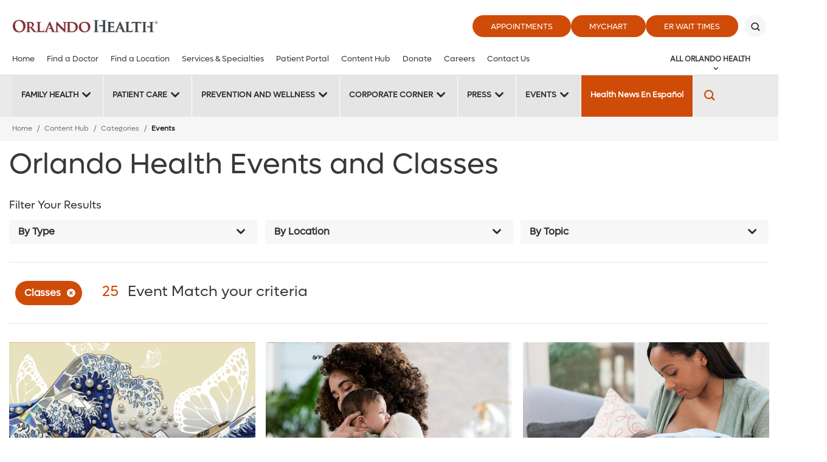

--- FILE ---
content_type: text/html; charset=utf-8
request_url: https://www.orlandohealth.com/content-hub/categories/events?type=classes
body_size: 19962
content:

<!DOCTYPE html>
<!--[if lt IE 7]>      <html class="lt-ie9 lt-ie8 lt-ie7"> <![endif]-->
<!--[if IE 7]>         <html class="lt-ie9 lt-ie8"> <![endif]-->
<!--[if IE 8]>         <html class="lt-ie9"> <![endif]-->
<!--[if gt IE 8]><!-->
<html lang="en">
<!--<![endif]-->
<head>
    <!-- {050994E9-392C-4A3F-8B1B-2F7A04F4ACB8} -->
    <title>Events - Orlando Health - One of Central Florida's Most Comprehensive Healthcare Networks</title>
<meta name="description" content="" />
<meta name="keywords" content="" />
<meta charset="utf-8" />

<!--[if IE]>
    <meta http-equiv='X-UA-Compatible' content='IE=edge,chrome=1'><![endif]-->


<meta name="SKYPE_TOOLBAR" content="SKYPE_TOOLBAR_PARSER_COMPATIBLE" />
<meta property="fb:admins" content="" />
<meta name="msvalidate.01" content="33DA7119D1EF64E8B46D1E38FE754CDC" />

<meta name="twitter:card" content="summary" />
<meta name="twitter:url" content="https://www.orlandohealth.com/content-hub/categories/events?type=classes" />
<meta name="twitter:title" content="Events - Orlando Health - One of Central Florida&#39;s Most Comprehensive Healthcare Networks" />
<meta name="twitter:description" content="" />
<meta name="twitter:site" content="@orlandohealth">
<meta property="og:type" content="website">
<meta property="og:url" content="https://www.orlandohealth.com/content-hub/categories/events?type=classes">
<meta property="og:title" content="Events - Orlando Health - One of Central Florida&#39;s Most Comprehensive Healthcare Networks">
<meta property="og:description" content="">
<meta property="og:site_name" content="Orlando Health">


<meta name="robots" content="noodp, noydir" />
    <!--[if lt IE 9]>
        <script src="~/assets/js/vendor/html5.js" type="text/javascript"></script>
    <![endif]-->


    <script src="/assets/js/vendor/modernizr-2.6.2.js" type="text/javascript" async></script>
    
    <!-- favicon and mobile icons
    <link rel="apple-touch-icon-precomposed" href="~/assets/images/mobile/home-precomposed.png"/>
    <link rel="apple-touch-icon-precomposed" sizes="72x72" href="~/assets/images/mobile/home-ipad-precomposed.png"/>
    <link rel="apple-touch-icon-precomposed" sizes="114x114" href="~/assets/images/mobile/home-retina-precomposed.png"/>-->
    

    <link rel="preload" href="/assets/icons/orlandohealth.woff" as="font" type="font/woff" crossorigin="anonymous">
    <link rel="stylesheet" defer href="https://cdnjs.cloudflare.com/ajax/libs/font-awesome/4.7.0/css/font-awesome.min.css">
    <link rel="stylesheet" type="text/css" href="/assets/css/orlandohealth.css?bust=638953922800000000" />
    <link href="/assets/images/orlandohealth/global/favicon.ico" rel="shortcut icon">
    <link rel="stylesheet" type="text/css" href="/assets/css/healthchoice.css" />
<!-- Scripts View -->

	<script>
		var cacheBuster = "504911232000000000";
	</script>

<script defer type="text/javascript" rel="preload" src="/assets/jsv2/vendor/require.min.js"></script>
<script defer type="text/javascript" rel="preload" src="/assets/jsv2/compiled/optimized.desktop.js?bust=638991131260000000"></script>


    <meta http-equiv="X-UA-Compatible" content="IE=edge">
    <meta name="viewport" content="width=device-width, initial-scale=1.0"/>
    <!--[if gte IE 9]>
        <style type="text/css">.gradient { filter: none; }</style>
    <![endif]-->
    
<script type="text/javascript">
var appInsights=window.appInsights||function(a){
function b(a){c[a]=function(){var b=arguments;c.queue.push(function(){c[a].apply(c,b)})}}var c={config:a},d=document,e=window;setTimeout(function(){var b=d.createElement("script");b.src=a.url||"https://az416426.vo.msecnd.net/scripts/a/ai.0.js",d.getElementsByTagName("script")[0].parentNode.appendChild(b)});try{c.cookie=d.cookie}catch(a){}c.queue=[];for(var f=["Event","Exception","Metric","PageView","Trace","Dependency"];f.length;)b("track"+f.pop());if(b("setAuthenticatedUserContext"),b("clearAuthenticatedUserContext"),b("startTrackEvent"),b("stopTrackEvent"),b("startTrackPage"),b("stopTrackPage"),b("flush"),!a.disableExceptionTracking){f="onerror",b("_"+f);var g=e[f];e[f]=function(a,b,d,e,h){var i=g&&g(a,b,d,e,h);return!0!==i&&c["_"+f](a,b,d,e,h),i}}return c
}({
instrumentationKey:"7025f411-05da-415c-bbe2-5a3759358ab6"
});
window.appInsights=appInsights,appInsights.queue&&0===appInsights.queue.length&&appInsights.trackPageView();
</script>

<meta name="p:domain_verify" content="495ca0fd92c20bf89ebf0a1da9e44db1"/>



    
    
<meta name="VIcurrentDateTime" content="639050368191663897" />
<script type="text/javascript" src="/layouts/system/VisitorIdentification.js"></script>



</head>


<body class="desktop-layout body-content-hub-events-taxonomy    ">

    <!-- Google Tag Manager -->
<noscript><iframe src="//www.googletagmanager.com/ns.html?id=GTM-MRN5B8"
height="0" width="0" style="display:none;visibility:hidden" aria-hidden="true"></iframe></noscript>
<script>(function(w,d,s,l,i){w[l]=w[l]||[];w[l].push({'gtm.start':
new Date().getTime(),event:'gtm.js'});var f=d.getElementsByTagName(s)[0],
j=d.createElement(s),dl=l!='dataLayer'?'&l='+l:'';j.async=true;j.src=
'//www.googletagmanager.com/gtm.js?id='+i+dl;f.parentNode.insertBefore(j,f);
})(window,document,'script','dataLayer','GTM-MRN5B8');</script>
<!-- End Google Tag Manager -->

<script type="text/javascript">
/* <![CDATA[ */
var google_conversion_id = 960764001;
var google_custom_params = window.google_tag_params;
var google_remarketing_only = true;
/* ]]> */
</script>
<script type="text/javascript" src="//www.googleadservices.com/pagead/conversion.js">
</script>
<noscript>
    <div style="display:inline;">
        <img height="1" width="1" style="border-style:none;" alt="" src="//googleads.g.doubleclick.net/pagead/viewthroughconversion/960764001/?value=0&amp;guid=ON&amp;script=0"/>
    </div>
</noscript>





    
        <header class="header">
            
            







<div class="main-header global-navigation">
    <div class="main-header__skip-content">
        <a href="javascript:void(0)" tabindex="0" class="skiptocontent main-header-btnskip">Skip to main content</a>
    </div>
    <div class="main-header__container">
        <div class="main-header-top">
            <div class="main-header-logo">
                            <a href="https://www.orlandohealth.com/" class="main-header-logo__box">
                                <img src="/-/media/logos/orlando-health-logos/2022/orlando-health-2022__hor_rgb.png?h=535&amp;la=en&amp;w=2296" class="header-logo" alt="Header" width="2296" height="535" />
                            </a>

            </div>
            <div class="main-header-top__buttons">
            <ul>
                        <li>
                            <a href="https://www.orlandohealth.com/appointments" target="_self" title="Appointments" class=" " data-category="CTA" data-action="click" data-label="header-Appointments" data-ImagePixelTrackingCode="">
                                Appointments
                            </a>
                        </li>
                        <li>
                            <a href="/mychart" target="_blank" title="MyChart" class=" " data-category="CTA" data-action="click" data-label="header-MyChart" data-ImagePixelTrackingCode="">
                                MyChart
                            </a>
                        </li>
                <li>
    <a href="JavaScript:Void(0);" id="waitTimeButton" title="ER Wait Times" class="btn large-btn-dark open-er-dialog google-tracker" data-category="CTA" data-action="click" data-label="header-ER Wait Times">
        ER Wait Times
    </a>

                </li>

        </ul>

                                    <button class="main-header-top__buttons-search" aria-label="Search" title="Search">
                        <div class="main-header-top__buttons-search--btn">

                        </div>
                    </button>
            </div>
        </div>
        <div class="main-header-bottom">
            <div class="main-header__nav-toggle">
                <a href="javascript:void(0)" title="Menu" class="main-header__nav-btn" aria-label="toggle menu">
                    <span class="main-header__nav-btn-bar"></span>
                </a>
            </div>

            <div class="main-header-logo">
                            <a href="https://www.orlandohealth.com/" class="main-header-logo__box">
                                <img src="/-/media/logos/orlando-health-logos/2022/orlando-health-2022__hor_rgb.png?h=535&amp;la=en&amp;w=2296" class="header-logo" alt="Orlando Health" width="2296" height="535" />
                            </a>

            </div>

            <button class="main-header-top__buttons-search" aria-label="Search" title="Search">
                    <div class="main-header-top__buttons-search--btn">

                    </div>
            </button>
                <div class="main-header-nav">
                    <nav>
                        <ul class="main-menu-list" id="main-menu">
            <li class="main-menu">
                    <a aria-label="Home" href="https://www.orlandohealth.com/">Home</a>
            </li>
            <li class="main-menu">
                    <a aria-label="Find a Doctor" href="https://www.orlandohealth.com/physician-finder">Find a Doctor</a>
            </li>
            <li class="main-menu">
                    <a aria-label="Find a Location" href="https://www.orlandohealth.com/locations">Find a Location</a>
            </li>
            <li class="main-menu">
                    <a aria-label="Services &amp; Specialties" href="https://www.orlandohealth.com/services-and-specialties">Services &amp; Specialties</a>
            </li>
            <li class="main-menu">
                    <a aria-label="Patient Portal" href="https://www.orlandohealth.com/mychart">Patient Portal</a>
            </li>
            <li class="main-menu">
                    <a aria-label="Content Hub" href="https://www.orlandohealth.com/content-hub">Content Hub</a>
            </li>
            <li class="main-menu">
                    <a aria-label="Donate" href="https://give.orlandohealth.com/give/389682/#!/donation/checkout">Donate</a>
            </li>
            <li class="main-menu">
                    <a aria-label="Careers" href="https://careers.orlandohealth.com/">Careers</a>
            </li>
            <li class="main-menu">
                    <a aria-label="Contact Us" href="https://www.orlandohealth.com/contact-us?ref=050994E9392C4A3F8B1B2F7A04F4ACB8">Contact Us</a>
            </li>
                                <li class="more opacity-0">
                                    <a href="#" class="more-btn">
                                        View All
                                    </a>
                                    <div class="main-menu__wrapper">
                                        <ul class="more-menu">
                                        </ul>
                                    </div>
                                </li>

                        </ul>
                    </nav>
                </div>
                <div class="main-header-meganav">
                        <button class="main-header-meganav__title">
                            All Orlando Health
                        </button>
                        <div class="main-header-meganav__detail">
                            <div class="main-header-meganav__wrapper">
                                <ul>

             <li class="has-submenu all-nav-small">
                 <a href="javascript:void(0)" data-submenu="209c3926-38e2-42ba-9777-3e808f838118">General Information</a>
                     <div class="nav-submenu" data-submenu-target="209c3926-38e2-42ba-9777-3e808f838118">
                         <div class="nav-submenu-header" data-submenu-close="209c3926-38e2-42ba-9777-3e808f838118">
                             <a href="javascript:void(0)">Back</a>
                         </div>

                         <label>General Information</label>

                         <ul>
                                          <li class="">
                     <a aria-label="About Orlando Health" href="https://www.orlandohealth.com/about-us">About Orlando Health</a>

             </li>
             <li class="">
                     <a aria-label="Accountable Care Organization" href="https://www.orlandohealth.com/orlando-health-collaborative-care-aco">Accountable Care Organization</a>

             </li>
             <li class="">
                     <a aria-label="Careers" href="https://careers.orlandohealth.com/">Careers</a>

             </li>
             <li class="">
                     <a aria-label="Clinical Trials &amp; Research" href="https://www.orlandohealth.com/clinical-trials-and-research">Clinical Trials &amp; Research</a>

             </li>
             <li class="">
                     <a aria-label="Content Hub" href="https://www.orlandohealth.com/content-hub">Content Hub</a>

             </li>
             <li class="">
                     <a aria-label="Customer Experience Feedback Form" href="https://www.orlandohealth.com/patient-experience-feedback-form?ref=050994E9392C4A3F8B1B2F7A04F4ACB8">Customer Experience Feedback Form</a>

             </li>
             <li class="">
                     <a aria-label="Donate" href="https://give.orlandohealth.com/give/389682/#!/donation/checkout">Donate</a>

             </li>
             <li class="">
                     <a aria-label="For Medical Professionals" href="https://www.orlandohealth.com/medical-professionals">For Medical Professionals</a>

             </li>
             <li class="">
                     <a aria-label="For Nurses" href="https://www.orlandohealth.com/nursing">For Nurses</a>

             </li>
             <li class="">
                     <a aria-label="Newsletter Sign-Up" href="https://www.orlandohealth.com/newsletter-signup?ref=050994E9392C4A3F8B1B2F7A04F4ACB8">Newsletter Sign-Up</a>

             </li>
             <li class="">
                     <a aria-label="Orlando Health Foundation" href="https://www.orlandohealthfoundation.com/">Orlando Health Foundation</a>

             </li>
             <li class="">
                     <a aria-label="Team Member Portal" href="https://www.orlandohealth.com/for-team-members?_gl=1*15ejqcq*_ga*MTU4MzYwODU0Ni4xNjkwODExMDMz*_ga_1YDLQZ02J5*MTcwMTc4MTQxMy4yMTEuMS4xNzAxNzg0MjQxLjAuMC4w*_ga_R2BYHGCQMG*MTcwMTc4MTQyMC4zNy4xLjE3MDE3ODM3OTIuMC4wLjA">Team Member Portal</a>

             </li>
             <li class="">
                     <a aria-label="Volunteer" href="https://www.orlandohealth.com/volunteer-services">Volunteer</a>

             </li>

                         </ul>
                     </div>

             </li>
             <li class="has-submenu all-nav-small">
                 <a href="javascript:void(0)" data-submenu="a66426f3-8887-4db8-97aa-3aaa5f93da28">Find a Doctor</a>
                     <div class="nav-submenu" data-submenu-target="a66426f3-8887-4db8-97aa-3aaa5f93da28">
                         <div class="nav-submenu-header" data-submenu-close="a66426f3-8887-4db8-97aa-3aaa5f93da28">
                             <a href="javascript:void(0)">Back</a>
                         </div>

                         <label>Find a Doctor</label>

                         <ul>
                                          <li class="">
                     <a aria-label="Online Scheduling" href="https://www.orlandohealth.com/physician-finder?OnlineScheduling=Yes">Online Scheduling</a>

             </li>
             <li class="">
                     <a aria-label="Physician Practices" href="https://www.orlandohealth.com/orlando-health-medical-group/practices-and-services">Physician Practices</a>

             </li>
             <li class="">
                     <a aria-label="Primary Care Doctors" href="https://www.orlandohealth.com/physician-finder?PrimaryCare=Yes">Primary Care Doctors</a>

             </li>
             <li class="">
                     <a aria-label="View All Doctors" href="https://www.orlandohealth.com/physician-finder">View All Doctors</a>

             </li>
             <li class="">
                     <a aria-label="Virtual Visit" href="https://www.orlandohealth.com/virtual-visit">Virtual Visit</a>

             </li>

                         </ul>
                     </div>

             </li>
             <li class="has-submenu all-nav-small">
                 <a href="javascript:void(0)" data-submenu="41103c27-cf0a-441c-a06d-88e88305ca7c">Find a Location</a>
                     <div class="nav-submenu" data-submenu-target="41103c27-cf0a-441c-a06d-88e88305ca7c">
                         <div class="nav-submenu-header" data-submenu-close="41103c27-cf0a-441c-a06d-88e88305ca7c">
                             <a href="javascript:void(0)">Back</a>
                         </div>

                         <label>Find a Location</label>

                         <ul>
                                          <li class="">
                     <a aria-label="Orlando Area Locations" href="https://www.orlandohealth.com/locations">Orlando Area Locations</a>

             </li>
             <li class="">
                     <a aria-label="Orlando Area ERs" href="https://www.orlandohealth.com/locations#/Emergency/">Orlando Area ERs</a>

             </li>
             <li class="">
                     <a aria-label="Orlando Area Hospitals" href="https://www.orlandohealth.com/locations#/Hospitals+OH/">Orlando Area Hospitals</a>

             </li>
             <li class="">
                     <a aria-label="Birmingham, AL Area Locations" href="https://www.baptisthealthal.com/locations">Birmingham, AL Area Locations</a>

             </li>
             <li class="">
                     <a aria-label="Puerto Rico Locations" href="https://www.orlandohealth.com/doctors-center-dorado">Puerto Rico Locations</a>

             </li>
             <li class="">
                     <a aria-label="Tampa Bay Area Locations" href="https://www.bayfronthealth.com/locations">Tampa Bay Area Locations</a>

             </li>

                         </ul>
                     </div>

             </li>
             <li class="has-submenu all-nav-small">
                 <a href="javascript:void(0)" data-submenu="e2ef5a39-eeac-4931-a1c4-04d0120092e5">Services &amp; Specialties</a>
                     <div class="nav-submenu" data-submenu-target="e2ef5a39-eeac-4931-a1c4-04d0120092e5">
                         <div class="nav-submenu-header" data-submenu-close="e2ef5a39-eeac-4931-a1c4-04d0120092e5">
                             <a href="javascript:void(0)">Back</a>
                         </div>

                         <label>Services &amp; Specialties</label>

                         <ul>
                                          <li class="">
                     <a aria-label="View All Services" href="https://www.orlandohealth.com/services-and-specialties">View All Services</a>

             </li>
             <li class="">
                     <a aria-label="Aesthetic and Reconstructive Surgery Institute" href="https://www.orlandohealth.com/services-and-specialties/aesthetic-and-reconstructive-surgery-institute">Aesthetic and Reconstructive Surgery Institute</a>

             </li>
             <li class="">
                     <a aria-label="Cancer Institute" href="https://www.orlandohealth.com/services-and-specialties/orlando-health-cancer-institute">Cancer Institute</a>

             </li>
             <li class="">
                     <a aria-label="Colon and Rectal Institute" href="https://www.orlandohealth.com/services-and-specialties/orlando-health-colon-and-rectal-institute">Colon and Rectal Institute</a>

             </li>
             <li class="">
                     <a aria-label="Digestive Health Institute" href="https://www.orlandohealth.com/services-and-specialties/digestive-health-institute">Digestive Health Institute</a>

             </li>
             <li class="">
                     <a aria-label="Heart &amp; Vascular Institute" href="https://www.orlandohealth.com/services-and-specialties/heart-and-vascular-institute">Heart &amp; Vascular Institute</a>

             </li>
             <li class="">
                     <a aria-label="Neuroscience Institute" href="https://www.orlandohealth.com/services-and-specialties/neuroscience-institute">Neuroscience Institute</a>

             </li>
             <li class="">
                     <a aria-label="Orthopedic Institute" href="https://www.orlandohealth.com/services-and-specialties/orlando-health-jewett-orthopedic-institute">Orthopedic Institute</a>

             </li>
             <li class="">
                     <a aria-label="Rehabilitation Institute" href="https://www.orlandohealth.com/services-and-specialties/advanced-rehab-institute">Rehabilitation Institute</a>

             </li>
             <li class="">
                     <a aria-label="Weight Loss and Bariatric Surgery Institute" href="https://www.orlandohealth.com/services-and-specialties/bariatric-surgery-institute">Weight Loss and Bariatric Surgery Institute</a>

             </li>
             <li class="">
                     <a aria-label="Women’s Institute" href="https://www.orlandohealth.com/services-and-specialties/orlando-health-womens-institute">Women’s Institute</a>

             </li>

                         </ul>
                     </div>

             </li>
             <li class="has-submenu all-nav-small">
                 <a href="javascript:void(0)" data-submenu="9b5360ce-dd7b-4411-85f4-4b6603f9c3d4">Patient Resources</a>
                     <div class="nav-submenu" data-submenu-target="9b5360ce-dd7b-4411-85f4-4b6603f9c3d4">
                         <div class="nav-submenu-header" data-submenu-close="9b5360ce-dd7b-4411-85f4-4b6603f9c3d4">
                             <a href="javascript:void(0)">Back</a>
                         </div>

                         <label>Patient Resources</label>

                         <ul>
                                          <li class="">
                     <a aria-label="Contact Us" href="https://www.orlandohealth.com/contact-us?ref=050994E9392C4A3F8B1B2F7A04F4ACB8">Contact Us</a>

             </li>
             <li class="">
                     <a aria-label="Events and Classes" href="https://www.orlandohealth.com/content-hub/categories/events/">Events and Classes</a>

             </li>
             <li class="">
                     <a aria-label="Insurances Accepted" href="https://www.orlandohealth.com/patients-and-visitors/patient-financial-resources/financial-information-prior-to-care/insurances-we-accept">Insurances Accepted</a>

             </li>
             <li class="">
                     <a aria-label="Billing" href="https://www.orlandohealth.com/patients-and-visitors/patient-financial-resources">Billing</a>

             </li>
             <li class="">
                     <a aria-label="Patient Portal" href="https://www.orlandohealth.com/mychart">Patient Portal</a>

             </li>
             <li class="">
                     <a aria-label="Patients &amp; Visitors" href="https://www.orlandohealth.com/patients-and-visitors">Patients &amp; Visitors</a>

             </li>
             <li class="">
                     <a aria-label="Price Transparency" href="https://www.orlandohealth.com/patients-and-visitors/patient-financial-resources/financial-information-prior-to-care/pricing-transparency-guide">Price Transparency</a>

             </li>
             <li class="">
                     <a aria-label="Refill My Prescription" href="https://mychart.orlandohealth.com/MyChart/Authentication/Login?">Refill My Prescription</a>

             </li>

                         </ul>
                     </div>

             </li>
        <li class="has-submenu all-nav">
            <div class="nav-submenu">
                
                    <label>General Information</label>


                        <ul>
                                <li>
                                        <a aria-label="About Orlando Health" href="https://www.orlandohealth.com/about-us">About Orlando Health</a>

                                </li>
                                <li>
                                        <a aria-label="Accountable Care Organization" href="https://www.orlandohealth.com/orlando-health-collaborative-care-aco">Accountable Care Organization</a>

                                </li>
                                <li>
                                        <a aria-label="Careers" href="https://careers.orlandohealth.com/">Careers</a>

                                </li>
                                <li>
                                        <a aria-label="Clinical Trials &amp; Research" href="https://www.orlandohealth.com/clinical-trials-and-research">Clinical Trials &amp; Research</a>

                                </li>
                                <li>
                                        <a aria-label="Content Hub" href="https://www.orlandohealth.com/content-hub">Content Hub</a>

                                </li>
                                <li>
                                        <a aria-label="Customer Experience Feedback Form" href="https://www.orlandohealth.com/patient-experience-feedback-form?ref=050994E9392C4A3F8B1B2F7A04F4ACB8">Customer Experience Feedback Form</a>

                                </li>
                                <li>
                                        <a aria-label="Donate" href="https://give.orlandohealth.com/give/389682/#!/donation/checkout">Donate</a>

                                </li>
                                <li>
                                        <a aria-label="For Medical Professionals" href="https://www.orlandohealth.com/medical-professionals">For Medical Professionals</a>

                                </li>
                                <li>
                                        <a aria-label="For Nurses" href="https://www.orlandohealth.com/nursing">For Nurses</a>

                                </li>
                                <li>
                                        <a aria-label="Newsletter Sign-Up" href="https://www.orlandohealth.com/newsletter-signup?ref=050994E9392C4A3F8B1B2F7A04F4ACB8">Newsletter Sign-Up</a>

                                </li>
                                <li>
                                        <a aria-label="Orlando Health Foundation" href="https://www.orlandohealthfoundation.com/">Orlando Health Foundation</a>

                                </li>
                                <li>
                                        <a aria-label="Team Member Portal" href="https://www.orlandohealth.com/for-team-members?_gl=1*15ejqcq*_ga*MTU4MzYwODU0Ni4xNjkwODExMDMz*_ga_1YDLQZ02J5*MTcwMTc4MTQxMy4yMTEuMS4xNzAxNzg0MjQxLjAuMC4w*_ga_R2BYHGCQMG*MTcwMTc4MTQyMC4zNy4xLjE3MDE3ODM3OTIuMC4wLjA">Team Member Portal</a>

                                </li>
                                <li>
                                        <a aria-label="Volunteer" href="https://www.orlandohealth.com/volunteer-services">Volunteer</a>

                                </li>

                        </ul>

            </div>
        </li>
        <li class="has-submenu all-nav">
            <div class="nav-submenu">
                
                    <label>Find a Doctor</label>


                        <ul>
                                <li>
                                        <a aria-label="Online Scheduling" href="https://www.orlandohealth.com/physician-finder?OnlineScheduling=Yes">Online Scheduling</a>

                                </li>
                                <li>
                                        <a aria-label="Physician Practices" href="https://www.orlandohealth.com/orlando-health-medical-group/practices-and-services">Physician Practices</a>

                                </li>
                                <li>
                                        <a aria-label="Primary Care Doctors" href="https://www.orlandohealth.com/physician-finder?PrimaryCare=Yes">Primary Care Doctors</a>

                                </li>
                                <li>
                                        <a aria-label="View All Doctors" href="https://www.orlandohealth.com/physician-finder">View All Doctors</a>

                                </li>
                                <li>
                                        <a aria-label="Virtual Visit" href="https://www.orlandohealth.com/virtual-visit">Virtual Visit</a>

                                </li>

                        </ul>

            </div>
        </li>
        <li class="has-submenu all-nav">
            <div class="nav-submenu">
                
                    <label>Find a Location</label>


                        <ul>
                                <li>
                                        <a aria-label="Orlando Area Locations" href="https://www.orlandohealth.com/locations">Orlando Area Locations</a>

                                </li>
                                <li>
                                        <a aria-label="Orlando Area ERs" href="https://www.orlandohealth.com/locations#/Emergency/">Orlando Area ERs</a>

                                </li>
                                <li>
                                        <a aria-label="Orlando Area Hospitals" href="https://www.orlandohealth.com/locations#/Hospitals+OH/">Orlando Area Hospitals</a>

                                </li>
                                <li>
                                        <a aria-label="Birmingham, AL Area Locations" href="https://www.baptisthealthal.com/locations">Birmingham, AL Area Locations</a>

                                </li>
                                <li>
                                        <a aria-label="Puerto Rico Locations" href="https://www.orlandohealth.com/doctors-center-dorado">Puerto Rico Locations</a>

                                </li>
                                <li>
                                        <a aria-label="Tampa Bay Area Locations" href="https://www.bayfronthealth.com/locations">Tampa Bay Area Locations</a>

                                </li>

                        </ul>

            </div>
        </li>
        <li class="has-submenu all-nav">
            <div class="nav-submenu">
                
                    <label>Services &amp; Specialties</label>


                        <ul>
                                <li>
                                        <a aria-label="View All Services" href="https://www.orlandohealth.com/services-and-specialties">View All Services</a>

                                </li>
                                <li>
                                        <a aria-label="Aesthetic and Reconstructive Surgery Institute" href="https://www.orlandohealth.com/services-and-specialties/aesthetic-and-reconstructive-surgery-institute">Aesthetic and Reconstructive Surgery Institute</a>

                                </li>
                                <li>
                                        <a aria-label="Cancer Institute" href="https://www.orlandohealth.com/services-and-specialties/orlando-health-cancer-institute">Cancer Institute</a>

                                </li>
                                <li>
                                        <a aria-label="Colon and Rectal Institute" href="https://www.orlandohealth.com/services-and-specialties/orlando-health-colon-and-rectal-institute">Colon and Rectal Institute</a>

                                </li>
                                <li>
                                        <a aria-label="Digestive Health Institute" href="https://www.orlandohealth.com/services-and-specialties/digestive-health-institute">Digestive Health Institute</a>

                                </li>
                                <li>
                                        <a aria-label="Heart &amp; Vascular Institute" href="https://www.orlandohealth.com/services-and-specialties/heart-and-vascular-institute">Heart &amp; Vascular Institute</a>

                                </li>
                                <li>
                                        <a aria-label="Neuroscience Institute" href="https://www.orlandohealth.com/services-and-specialties/neuroscience-institute">Neuroscience Institute</a>

                                </li>
                                <li>
                                        <a aria-label="Orthopedic Institute" href="https://www.orlandohealth.com/services-and-specialties/orlando-health-jewett-orthopedic-institute">Orthopedic Institute</a>

                                </li>
                                <li>
                                        <a aria-label="Rehabilitation Institute" href="https://www.orlandohealth.com/services-and-specialties/advanced-rehab-institute">Rehabilitation Institute</a>

                                </li>
                                <li>
                                        <a aria-label="Weight Loss and Bariatric Surgery Institute" href="https://www.orlandohealth.com/services-and-specialties/bariatric-surgery-institute">Weight Loss and Bariatric Surgery Institute</a>

                                </li>
                                <li>
                                        <a aria-label="Women’s Institute" href="https://www.orlandohealth.com/services-and-specialties/orlando-health-womens-institute">Women’s Institute</a>

                                </li>

                        </ul>

            </div>
        </li>
        <li class="has-submenu all-nav">
            <div class="nav-submenu">
                
                    <label>Patient Resources</label>


                        <ul>
                                <li>
                                        <a aria-label="Contact Us" href="https://www.orlandohealth.com/contact-us?ref=050994E9392C4A3F8B1B2F7A04F4ACB8">Contact Us</a>

                                </li>
                                <li>
                                        <a aria-label="Events and Classes" href="https://www.orlandohealth.com/content-hub/categories/events/">Events and Classes</a>

                                </li>
                                <li>
                                        <a aria-label="Insurances Accepted" href="https://www.orlandohealth.com/patients-and-visitors/patient-financial-resources/financial-information-prior-to-care/insurances-we-accept">Insurances Accepted</a>

                                </li>
                                <li>
                                        <a aria-label="Billing" href="https://www.orlandohealth.com/patients-and-visitors/patient-financial-resources">Billing</a>

                                </li>
                                <li>
                                        <a aria-label="Patient Portal" href="https://www.orlandohealth.com/mychart">Patient Portal</a>

                                </li>
                                <li>
                                        <a aria-label="Patients &amp; Visitors" href="https://www.orlandohealth.com/patients-and-visitors">Patients &amp; Visitors</a>

                                </li>
                                <li>
                                        <a aria-label="Price Transparency" href="https://www.orlandohealth.com/patients-and-visitors/patient-financial-resources/financial-information-prior-to-care/pricing-transparency-guide">Price Transparency</a>

                                </li>
                                <li>
                                        <a aria-label="Refill My Prescription" href="https://mychart.orlandohealth.com/MyChart/Authentication/Login?">Refill My Prescription</a>

                                </li>

                        </ul>

            </div>
        </li>


                                </ul>
                            </div>
                        </div>
                </div>
                <!-- Mobile Nav-->
                <div class="mobilenav">
                        <ul>
                                        <li class="main-menu">
                    <a aria-label="Home" href="https://www.orlandohealth.com/">Home</a>
            </li>
            <li class="main-menu">
                    <a aria-label="Find a Doctor" href="https://www.orlandohealth.com/physician-finder">Find a Doctor</a>
            </li>
            <li class="main-menu">
                    <a aria-label="Find a Location" href="https://www.orlandohealth.com/locations">Find a Location</a>
            </li>
            <li class="main-menu">
                    <a aria-label="Services &amp; Specialties" href="https://www.orlandohealth.com/services-and-specialties">Services &amp; Specialties</a>
            </li>
            <li class="main-menu">
                    <a aria-label="Patient Portal" href="https://www.orlandohealth.com/mychart">Patient Portal</a>
            </li>
            <li class="main-menu">
                    <a aria-label="Content Hub" href="https://www.orlandohealth.com/content-hub">Content Hub</a>
            </li>
            <li class="main-menu">
                    <a aria-label="Donate" href="https://give.orlandohealth.com/give/389682/#!/donation/checkout">Donate</a>
            </li>
            <li class="main-menu">
                    <a aria-label="Careers" href="https://careers.orlandohealth.com/">Careers</a>
            </li>
            <li class="main-menu">
                    <a aria-label="Contact Us" href="https://www.orlandohealth.com/contact-us?ref=050994E9392C4A3F8B1B2F7A04F4ACB8">Contact Us</a>
            </li>

                        </ul>

                        <div class="mobilenav-all">
                            <ul>
                                <li class="has-submenu">
                                    <a href="javascript:void(0)" data-submenu="all-categ">All Orlando Health</a>
                                    <div class="nav-submenu" data-submenu-target="all-categ">
                                        <div class="nav-submenu-header" data-submenu-close="all-categ">
                                            <a href="javascript:void(0)">Back</a>
                                        </div>

                                        <label>All Orlando Health</label>

                                        <!-- All Partial view  -->
                                        <ul>


             <li class="has-submenu all-nav-small">
                 <a href="javascript:void(0)" data-submenu="209c3926-38e2-42ba-9777-3e808f838118">General Information</a>
                     <div class="nav-submenu" data-submenu-target="209c3926-38e2-42ba-9777-3e808f838118">
                         <div class="nav-submenu-header" data-submenu-close="209c3926-38e2-42ba-9777-3e808f838118">
                             <a href="javascript:void(0)">Back</a>
                         </div>

                         <label>General Information</label>

                         <ul>
                                          <li class="">
                     <a aria-label="About Orlando Health" href="https://www.orlandohealth.com/about-us">About Orlando Health</a>

             </li>
             <li class="">
                     <a aria-label="Accountable Care Organization" href="https://www.orlandohealth.com/orlando-health-collaborative-care-aco">Accountable Care Organization</a>

             </li>
             <li class="">
                     <a aria-label="Careers" href="https://careers.orlandohealth.com/">Careers</a>

             </li>
             <li class="">
                     <a aria-label="Clinical Trials &amp; Research" href="https://www.orlandohealth.com/clinical-trials-and-research">Clinical Trials &amp; Research</a>

             </li>
             <li class="">
                     <a aria-label="Content Hub" href="https://www.orlandohealth.com/content-hub">Content Hub</a>

             </li>
             <li class="">
                     <a aria-label="Customer Experience Feedback Form" href="https://www.orlandohealth.com/patient-experience-feedback-form?ref=050994E9392C4A3F8B1B2F7A04F4ACB8">Customer Experience Feedback Form</a>

             </li>
             <li class="">
                     <a aria-label="Donate" href="https://give.orlandohealth.com/give/389682/#!/donation/checkout">Donate</a>

             </li>
             <li class="">
                     <a aria-label="For Medical Professionals" href="https://www.orlandohealth.com/medical-professionals">For Medical Professionals</a>

             </li>
             <li class="">
                     <a aria-label="For Nurses" href="https://www.orlandohealth.com/nursing">For Nurses</a>

             </li>
             <li class="">
                     <a aria-label="Newsletter Sign-Up" href="https://www.orlandohealth.com/newsletter-signup?ref=050994E9392C4A3F8B1B2F7A04F4ACB8">Newsletter Sign-Up</a>

             </li>
             <li class="">
                     <a aria-label="Orlando Health Foundation" href="https://www.orlandohealthfoundation.com/">Orlando Health Foundation</a>

             </li>
             <li class="">
                     <a aria-label="Team Member Portal" href="https://www.orlandohealth.com/for-team-members?_gl=1*15ejqcq*_ga*MTU4MzYwODU0Ni4xNjkwODExMDMz*_ga_1YDLQZ02J5*MTcwMTc4MTQxMy4yMTEuMS4xNzAxNzg0MjQxLjAuMC4w*_ga_R2BYHGCQMG*MTcwMTc4MTQyMC4zNy4xLjE3MDE3ODM3OTIuMC4wLjA">Team Member Portal</a>

             </li>
             <li class="">
                     <a aria-label="Volunteer" href="https://www.orlandohealth.com/volunteer-services">Volunteer</a>

             </li>

                         </ul>
                     </div>

             </li>
             <li class="has-submenu all-nav-small">
                 <a href="javascript:void(0)" data-submenu="a66426f3-8887-4db8-97aa-3aaa5f93da28">Find a Doctor</a>
                     <div class="nav-submenu" data-submenu-target="a66426f3-8887-4db8-97aa-3aaa5f93da28">
                         <div class="nav-submenu-header" data-submenu-close="a66426f3-8887-4db8-97aa-3aaa5f93da28">
                             <a href="javascript:void(0)">Back</a>
                         </div>

                         <label>Find a Doctor</label>

                         <ul>
                                          <li class="">
                     <a aria-label="Online Scheduling" href="https://www.orlandohealth.com/physician-finder?OnlineScheduling=Yes">Online Scheduling</a>

             </li>
             <li class="">
                     <a aria-label="Physician Practices" href="https://www.orlandohealth.com/orlando-health-medical-group/practices-and-services">Physician Practices</a>

             </li>
             <li class="">
                     <a aria-label="Primary Care Doctors" href="https://www.orlandohealth.com/physician-finder?PrimaryCare=Yes">Primary Care Doctors</a>

             </li>
             <li class="">
                     <a aria-label="View All Doctors" href="https://www.orlandohealth.com/physician-finder">View All Doctors</a>

             </li>
             <li class="">
                     <a aria-label="Virtual Visit" href="https://www.orlandohealth.com/virtual-visit">Virtual Visit</a>

             </li>

                         </ul>
                     </div>

             </li>
             <li class="has-submenu all-nav-small">
                 <a href="javascript:void(0)" data-submenu="41103c27-cf0a-441c-a06d-88e88305ca7c">Find a Location</a>
                     <div class="nav-submenu" data-submenu-target="41103c27-cf0a-441c-a06d-88e88305ca7c">
                         <div class="nav-submenu-header" data-submenu-close="41103c27-cf0a-441c-a06d-88e88305ca7c">
                             <a href="javascript:void(0)">Back</a>
                         </div>

                         <label>Find a Location</label>

                         <ul>
                                          <li class="">
                     <a aria-label="Orlando Area Locations" href="https://www.orlandohealth.com/locations">Orlando Area Locations</a>

             </li>
             <li class="">
                     <a aria-label="Orlando Area ERs" href="https://www.orlandohealth.com/locations#/Emergency/">Orlando Area ERs</a>

             </li>
             <li class="">
                     <a aria-label="Orlando Area Hospitals" href="https://www.orlandohealth.com/locations#/Hospitals+OH/">Orlando Area Hospitals</a>

             </li>
             <li class="">
                     <a aria-label="Birmingham, AL Area Locations" href="https://www.baptisthealthal.com/locations">Birmingham, AL Area Locations</a>

             </li>
             <li class="">
                     <a aria-label="Puerto Rico Locations" href="https://www.orlandohealth.com/doctors-center-dorado">Puerto Rico Locations</a>

             </li>
             <li class="">
                     <a aria-label="Tampa Bay Area Locations" href="https://www.bayfronthealth.com/locations">Tampa Bay Area Locations</a>

             </li>

                         </ul>
                     </div>

             </li>
             <li class="has-submenu all-nav-small">
                 <a href="javascript:void(0)" data-submenu="e2ef5a39-eeac-4931-a1c4-04d0120092e5">Services &amp; Specialties</a>
                     <div class="nav-submenu" data-submenu-target="e2ef5a39-eeac-4931-a1c4-04d0120092e5">
                         <div class="nav-submenu-header" data-submenu-close="e2ef5a39-eeac-4931-a1c4-04d0120092e5">
                             <a href="javascript:void(0)">Back</a>
                         </div>

                         <label>Services &amp; Specialties</label>

                         <ul>
                                          <li class="">
                     <a aria-label="View All Services" href="https://www.orlandohealth.com/services-and-specialties">View All Services</a>

             </li>
             <li class="">
                     <a aria-label="Aesthetic and Reconstructive Surgery Institute" href="https://www.orlandohealth.com/services-and-specialties/aesthetic-and-reconstructive-surgery-institute">Aesthetic and Reconstructive Surgery Institute</a>

             </li>
             <li class="">
                     <a aria-label="Cancer Institute" href="https://www.orlandohealth.com/services-and-specialties/orlando-health-cancer-institute">Cancer Institute</a>

             </li>
             <li class="">
                     <a aria-label="Colon and Rectal Institute" href="https://www.orlandohealth.com/services-and-specialties/orlando-health-colon-and-rectal-institute">Colon and Rectal Institute</a>

             </li>
             <li class="">
                     <a aria-label="Digestive Health Institute" href="https://www.orlandohealth.com/services-and-specialties/digestive-health-institute">Digestive Health Institute</a>

             </li>
             <li class="">
                     <a aria-label="Heart &amp; Vascular Institute" href="https://www.orlandohealth.com/services-and-specialties/heart-and-vascular-institute">Heart &amp; Vascular Institute</a>

             </li>
             <li class="">
                     <a aria-label="Neuroscience Institute" href="https://www.orlandohealth.com/services-and-specialties/neuroscience-institute">Neuroscience Institute</a>

             </li>
             <li class="">
                     <a aria-label="Orthopedic Institute" href="https://www.orlandohealth.com/services-and-specialties/orlando-health-jewett-orthopedic-institute">Orthopedic Institute</a>

             </li>
             <li class="">
                     <a aria-label="Rehabilitation Institute" href="https://www.orlandohealth.com/services-and-specialties/advanced-rehab-institute">Rehabilitation Institute</a>

             </li>
             <li class="">
                     <a aria-label="Weight Loss and Bariatric Surgery Institute" href="https://www.orlandohealth.com/services-and-specialties/bariatric-surgery-institute">Weight Loss and Bariatric Surgery Institute</a>

             </li>
             <li class="">
                     <a aria-label="Women’s Institute" href="https://www.orlandohealth.com/services-and-specialties/orlando-health-womens-institute">Women’s Institute</a>

             </li>

                         </ul>
                     </div>

             </li>
             <li class="has-submenu all-nav-small">
                 <a href="javascript:void(0)" data-submenu="9b5360ce-dd7b-4411-85f4-4b6603f9c3d4">Patient Resources</a>
                     <div class="nav-submenu" data-submenu-target="9b5360ce-dd7b-4411-85f4-4b6603f9c3d4">
                         <div class="nav-submenu-header" data-submenu-close="9b5360ce-dd7b-4411-85f4-4b6603f9c3d4">
                             <a href="javascript:void(0)">Back</a>
                         </div>

                         <label>Patient Resources</label>

                         <ul>
                                          <li class="">
                     <a aria-label="Contact Us" href="https://www.orlandohealth.com/contact-us?ref=050994E9392C4A3F8B1B2F7A04F4ACB8">Contact Us</a>

             </li>
             <li class="">
                     <a aria-label="Events and Classes" href="https://www.orlandohealth.com/content-hub/categories/events/">Events and Classes</a>

             </li>
             <li class="">
                     <a aria-label="Insurances Accepted" href="https://www.orlandohealth.com/patients-and-visitors/patient-financial-resources/financial-information-prior-to-care/insurances-we-accept">Insurances Accepted</a>

             </li>
             <li class="">
                     <a aria-label="Billing" href="https://www.orlandohealth.com/patients-and-visitors/patient-financial-resources">Billing</a>

             </li>
             <li class="">
                     <a aria-label="Patient Portal" href="https://www.orlandohealth.com/mychart">Patient Portal</a>

             </li>
             <li class="">
                     <a aria-label="Patients &amp; Visitors" href="https://www.orlandohealth.com/patients-and-visitors">Patients &amp; Visitors</a>

             </li>
             <li class="">
                     <a aria-label="Price Transparency" href="https://www.orlandohealth.com/patients-and-visitors/patient-financial-resources/financial-information-prior-to-care/pricing-transparency-guide">Price Transparency</a>

             </li>
             <li class="">
                     <a aria-label="Refill My Prescription" href="https://mychart.orlandohealth.com/MyChart/Authentication/Login?">Refill My Prescription</a>

             </li>

                         </ul>
                     </div>

             </li>
        <li class="has-submenu all-nav">
            <div class="nav-submenu">
                
                    <label>General Information</label>


                        <ul>
                                <li>
                                        <a aria-label="About Orlando Health" href="https://www.orlandohealth.com/about-us">About Orlando Health</a>

                                </li>
                                <li>
                                        <a aria-label="Accountable Care Organization" href="https://www.orlandohealth.com/orlando-health-collaborative-care-aco">Accountable Care Organization</a>

                                </li>
                                <li>
                                        <a aria-label="Careers" href="https://careers.orlandohealth.com/">Careers</a>

                                </li>
                                <li>
                                        <a aria-label="Clinical Trials &amp; Research" href="https://www.orlandohealth.com/clinical-trials-and-research">Clinical Trials &amp; Research</a>

                                </li>
                                <li>
                                        <a aria-label="Content Hub" href="https://www.orlandohealth.com/content-hub">Content Hub</a>

                                </li>
                                <li>
                                        <a aria-label="Customer Experience Feedback Form" href="https://www.orlandohealth.com/patient-experience-feedback-form?ref=050994E9392C4A3F8B1B2F7A04F4ACB8">Customer Experience Feedback Form</a>

                                </li>
                                <li>
                                        <a aria-label="Donate" href="https://give.orlandohealth.com/give/389682/#!/donation/checkout">Donate</a>

                                </li>
                                <li>
                                        <a aria-label="For Medical Professionals" href="https://www.orlandohealth.com/medical-professionals">For Medical Professionals</a>

                                </li>
                                <li>
                                        <a aria-label="For Nurses" href="https://www.orlandohealth.com/nursing">For Nurses</a>

                                </li>
                                <li>
                                        <a aria-label="Newsletter Sign-Up" href="https://www.orlandohealth.com/newsletter-signup?ref=050994E9392C4A3F8B1B2F7A04F4ACB8">Newsletter Sign-Up</a>

                                </li>
                                <li>
                                        <a aria-label="Orlando Health Foundation" href="https://www.orlandohealthfoundation.com/">Orlando Health Foundation</a>

                                </li>
                                <li>
                                        <a aria-label="Team Member Portal" href="https://www.orlandohealth.com/for-team-members?_gl=1*15ejqcq*_ga*MTU4MzYwODU0Ni4xNjkwODExMDMz*_ga_1YDLQZ02J5*MTcwMTc4MTQxMy4yMTEuMS4xNzAxNzg0MjQxLjAuMC4w*_ga_R2BYHGCQMG*MTcwMTc4MTQyMC4zNy4xLjE3MDE3ODM3OTIuMC4wLjA">Team Member Portal</a>

                                </li>
                                <li>
                                        <a aria-label="Volunteer" href="https://www.orlandohealth.com/volunteer-services">Volunteer</a>

                                </li>

                        </ul>

            </div>
        </li>
        <li class="has-submenu all-nav">
            <div class="nav-submenu">
                
                    <label>Find a Doctor</label>


                        <ul>
                                <li>
                                        <a aria-label="Online Scheduling" href="https://www.orlandohealth.com/physician-finder?OnlineScheduling=Yes">Online Scheduling</a>

                                </li>
                                <li>
                                        <a aria-label="Physician Practices" href="https://www.orlandohealth.com/orlando-health-medical-group/practices-and-services">Physician Practices</a>

                                </li>
                                <li>
                                        <a aria-label="Primary Care Doctors" href="https://www.orlandohealth.com/physician-finder?PrimaryCare=Yes">Primary Care Doctors</a>

                                </li>
                                <li>
                                        <a aria-label="View All Doctors" href="https://www.orlandohealth.com/physician-finder">View All Doctors</a>

                                </li>
                                <li>
                                        <a aria-label="Virtual Visit" href="https://www.orlandohealth.com/virtual-visit">Virtual Visit</a>

                                </li>

                        </ul>

            </div>
        </li>
        <li class="has-submenu all-nav">
            <div class="nav-submenu">
                
                    <label>Find a Location</label>


                        <ul>
                                <li>
                                        <a aria-label="Orlando Area Locations" href="https://www.orlandohealth.com/locations">Orlando Area Locations</a>

                                </li>
                                <li>
                                        <a aria-label="Orlando Area ERs" href="https://www.orlandohealth.com/locations#/Emergency/">Orlando Area ERs</a>

                                </li>
                                <li>
                                        <a aria-label="Orlando Area Hospitals" href="https://www.orlandohealth.com/locations#/Hospitals+OH/">Orlando Area Hospitals</a>

                                </li>
                                <li>
                                        <a aria-label="Birmingham, AL Area Locations" href="https://www.baptisthealthal.com/locations">Birmingham, AL Area Locations</a>

                                </li>
                                <li>
                                        <a aria-label="Puerto Rico Locations" href="https://www.orlandohealth.com/doctors-center-dorado">Puerto Rico Locations</a>

                                </li>
                                <li>
                                        <a aria-label="Tampa Bay Area Locations" href="https://www.bayfronthealth.com/locations">Tampa Bay Area Locations</a>

                                </li>

                        </ul>

            </div>
        </li>
        <li class="has-submenu all-nav">
            <div class="nav-submenu">
                
                    <label>Services &amp; Specialties</label>


                        <ul>
                                <li>
                                        <a aria-label="View All Services" href="https://www.orlandohealth.com/services-and-specialties">View All Services</a>

                                </li>
                                <li>
                                        <a aria-label="Aesthetic and Reconstructive Surgery Institute" href="https://www.orlandohealth.com/services-and-specialties/aesthetic-and-reconstructive-surgery-institute">Aesthetic and Reconstructive Surgery Institute</a>

                                </li>
                                <li>
                                        <a aria-label="Cancer Institute" href="https://www.orlandohealth.com/services-and-specialties/orlando-health-cancer-institute">Cancer Institute</a>

                                </li>
                                <li>
                                        <a aria-label="Colon and Rectal Institute" href="https://www.orlandohealth.com/services-and-specialties/orlando-health-colon-and-rectal-institute">Colon and Rectal Institute</a>

                                </li>
                                <li>
                                        <a aria-label="Digestive Health Institute" href="https://www.orlandohealth.com/services-and-specialties/digestive-health-institute">Digestive Health Institute</a>

                                </li>
                                <li>
                                        <a aria-label="Heart &amp; Vascular Institute" href="https://www.orlandohealth.com/services-and-specialties/heart-and-vascular-institute">Heart &amp; Vascular Institute</a>

                                </li>
                                <li>
                                        <a aria-label="Neuroscience Institute" href="https://www.orlandohealth.com/services-and-specialties/neuroscience-institute">Neuroscience Institute</a>

                                </li>
                                <li>
                                        <a aria-label="Orthopedic Institute" href="https://www.orlandohealth.com/services-and-specialties/orlando-health-jewett-orthopedic-institute">Orthopedic Institute</a>

                                </li>
                                <li>
                                        <a aria-label="Rehabilitation Institute" href="https://www.orlandohealth.com/services-and-specialties/advanced-rehab-institute">Rehabilitation Institute</a>

                                </li>
                                <li>
                                        <a aria-label="Weight Loss and Bariatric Surgery Institute" href="https://www.orlandohealth.com/services-and-specialties/bariatric-surgery-institute">Weight Loss and Bariatric Surgery Institute</a>

                                </li>
                                <li>
                                        <a aria-label="Women’s Institute" href="https://www.orlandohealth.com/services-and-specialties/orlando-health-womens-institute">Women’s Institute</a>

                                </li>

                        </ul>

            </div>
        </li>
        <li class="has-submenu all-nav">
            <div class="nav-submenu">
                
                    <label>Patient Resources</label>


                        <ul>
                                <li>
                                        <a aria-label="Contact Us" href="https://www.orlandohealth.com/contact-us?ref=050994E9392C4A3F8B1B2F7A04F4ACB8">Contact Us</a>

                                </li>
                                <li>
                                        <a aria-label="Events and Classes" href="https://www.orlandohealth.com/content-hub/categories/events/">Events and Classes</a>

                                </li>
                                <li>
                                        <a aria-label="Insurances Accepted" href="https://www.orlandohealth.com/patients-and-visitors/patient-financial-resources/financial-information-prior-to-care/insurances-we-accept">Insurances Accepted</a>

                                </li>
                                <li>
                                        <a aria-label="Billing" href="https://www.orlandohealth.com/patients-and-visitors/patient-financial-resources">Billing</a>

                                </li>
                                <li>
                                        <a aria-label="Patient Portal" href="https://www.orlandohealth.com/mychart">Patient Portal</a>

                                </li>
                                <li>
                                        <a aria-label="Patients &amp; Visitors" href="https://www.orlandohealth.com/patients-and-visitors">Patients &amp; Visitors</a>

                                </li>
                                <li>
                                        <a aria-label="Price Transparency" href="https://www.orlandohealth.com/patients-and-visitors/patient-financial-resources/financial-information-prior-to-care/pricing-transparency-guide">Price Transparency</a>

                                </li>
                                <li>
                                        <a aria-label="Refill My Prescription" href="https://mychart.orlandohealth.com/MyChart/Authentication/Login?">Refill My Prescription</a>

                                </li>

                        </ul>

            </div>
        </li>


                                        </ul>
                                        <!-- All Partial view  -->
                                    </div>
                                </li>
                            </ul>
                        </div>
                </div>
                <!-- Mobile Nav-->

        </div>

        <!-- search box-->
        <div class="main-header__search-wrapper">
            <div class="main-header__search-bar">
                            <div class="main-header__searchbox-label">
                                <span>Search</span>
                            </div>
                        <form action="https://www.orlandohealth.com/search" class="main-header__search-form">
                            <input tabindex="1" type="text" name="q" placeholder="Search">
                            <button tabindex="2" type="submit" aria-label="submit"></button>
                        </form>

            </div>
            <div class="main-header__search-overlay"></div>
        </div>
    </div>
</div>

<div class="mobilenav-overlay"></div>
        </header>

        <div class="page-content container-wrap" role="main">
        <div class="container-inner clearfix">
            <div class="full-width column">
                
            </div>
        </div>
        
    <div class="full-width-container clearfix" role="navigation">
        <div class="nav-container clearfix">
            <div class="left-nav-section">
                <ul class="contenthub-nav clearfix">
                        <li class="header-nav-item">
                            <a href="javascript:void(0);" class="link-nav icon-arrow-down" aria-label="Family Health -Family Health">Family Health</a>
                            <div class="seconary-nav-container hidden">
                                    <div class="nav-top">
                                        <h2>
                                            <a href="/content-hub/categories/family-health/" aria-label="Family Health">
                                                Family Health
                                            </a>
                                        </h2>
                                    </div>
                                <div class="secondary-nav clearfix">

                                        <div class="nav-columns">
                                                <a href="/content-hub/categories/family-health/men/" class="nav-column-heading" aria-label="Men">
                                                    Men
                                                </a>
                                                <ul>
                                                        <li>
                                                            <a href="/content-hub/categories/family-health/men/annual-exams/" aria-label="Men - Annual Exams">
                                                                Annual Exams
                                                            </a>
                                                        </li>
                                                        <li>
                                                            <a href="/content-hub/categories/family-health/men/nutrition-and-exercise/" aria-label="Men - Nutrition and Exercise">
                                                                Nutrition and Exercise
                                                            </a>
                                                        </li>
                                                        <li>
                                                            <a href="/content-hub/categories/family-health/men/parenting/" aria-label="Men - Parenting">
                                                                Parenting
                                                            </a>
                                                        </li>
                                                        <li>
                                                            <a href="/content-hub/categories/family-health/men/screenings-and-diagnostics/" aria-label="Men - Screenings and Diagnostics">
                                                                Screenings and Diagnostics
                                                            </a>
                                                        </li>
                                                        <li>
                                                            <a href="/content-hub/categories/family-health/men/senior-health/" aria-label="Men - Senior Health">
                                                                Senior Health
                                                            </a>
                                                        </li>
                                                        <li>
                                                            <a href="/content-hub/categories/family-health/men/sexual-health/" aria-label="Men - Sexual Health">
                                                                Sexual Health
                                                            </a>
                                                        </li>
                                                </ul>
                                        </div>
                                        <div class="nav-columns">
                                                <a href="/content-hub/categories/family-health/women/" class="nav-column-heading" aria-label="Women">
                                                    Women
                                                </a>
                                                <ul>
                                                        <li>
                                                            <a href="/content-hub/categories/family-health/women/annual-exams/" aria-label="Women - Annual Exams">
                                                                Annual Exams
                                                            </a>
                                                        </li>
                                                        <li>
                                                            <a href="/content-hub/categories/family-health/women/fertility/" aria-label="Women - Fertility">
                                                                Fertility
                                                            </a>
                                                        </li>
                                                        <li>
                                                            <a href="/content-hub/categories/family-health/women/immunizations-and-vaccines/" aria-label="Women - Immunizations and Vaccines">
                                                                Immunizations and Vaccines
                                                            </a>
                                                        </li>
                                                        <li>
                                                            <a href="/content-hub/categories/family-health/women/nutrition-and-exercise/" aria-label="Women - Nutrition and Exercise">
                                                                Nutrition and Exercise
                                                            </a>
                                                        </li>
                                                        <li>
                                                            <a href="/content-hub/categories/family-health/women/women-gynecology/" aria-label="Women Gynecology">
                                                                Gynecology
                                                            </a>
                                                        </li>
                                                        <li>
                                                            <a href="/content-hub/categories/family-health/women/parenting/" aria-label="Women - Parenting">
                                                                Parenting
                                                            </a>
                                                        </li>
                                                        <li>
                                                            <a href="/content-hub/categories/family-health/women/pregnancy-and-childbirth/" aria-label="Women - Pregnancy and Childbirth">
                                                                Pregnancy and Childbirth
                                                            </a>
                                                        </li>
                                                        <li>
                                                            <a href="/content-hub/categories/family-health/women/screenings-and-diagnostics/" aria-label="Women - Screenings and Diagnostics">
                                                                Screenings and Diagnostics
                                                            </a>
                                                        </li>
                                                        <li>
                                                            <a href="/content-hub/categories/family-health/women/self-care/" aria-label="Women - Self Care">
                                                                Self Care
                                                            </a>
                                                        </li>
                                                        <li>
                                                            <a href="/content-hub/categories/family-health/women/senior-health/" aria-label="Women - Senior Health">
                                                                Senior Health
                                                            </a>
                                                        </li>
                                                        <li>
                                                            <a href="/content-hub/categories/family-health/women/sexual-health/" aria-label="Women - Sexual Health">
                                                                Sexual Health
                                                            </a>
                                                        </li>
                                                </ul>
                                        </div>
                                        <div class="nav-columns">
                                                <a href="/content-hub/categories/family-health/children-and-teens/" class="nav-column-heading" aria-label="Children and Teens">
                                                    Children and Teens
                                                </a>
                                                <ul>
                                                        <li>
                                                            <a href="/content-hub/categories/family-health/children-and-teens/allergies-cold-and-flu/" aria-label="Children and Teens - Allergies Cold and Flu">
                                                                Allergies, Cold and Flu
                                                            </a>
                                                        </li>
                                                        <li>
                                                            <a href="/content-hub/categories/family-health/children-and-teens/annual-exams/" aria-label="Children and Teens - Annual Exams">
                                                                Annual Exams
                                                            </a>
                                                        </li>
                                                        <li>
                                                            <a href="/content-hub/categories/family-health/children-and-teens/development/" aria-label="Children and Teens - Development">
                                                                Development
                                                            </a>
                                                        </li>
                                                        <li>
                                                            <a href="/content-hub/categories/family-health/children-and-teens/immunizations-and-vaccines/" aria-label="Children and Teens - Immunizations and Vaccines">
                                                                Immunizations and Vaccines
                                                            </a>
                                                        </li>
                                                        <li>
                                                            <a href="/content-hub/categories/family-health/children-and-teens/safety-and-injury-prevention/" aria-label="Children and Teens - Safety and Injury Prevention">
                                                                Safety and Injury Prevention
                                                            </a>
                                                        </li>
                                                        <li>
                                                            <a href="/content-hub/categories/family-health/children-and-teens/screenings-and-diagnostics/" aria-label="Children and Teens - Screenings and Diagnostics">
                                                                Screenings and Diagnostics
                                                            </a>
                                                        </li>
                                                        <li>
                                                            <a href="/content-hub/categories/family-health/children-and-teens/trauma-awareness/" aria-label="Trauma Awareness">
                                                                Trauma Awareness
                                                            </a>
                                                        </li>
                                                </ul>
                                        </div>
                                        <div class="nav-columns">
                                                <a href="/content-hub/categories/family-health/newborn-and-infants/" class="nav-column-heading" aria-label="Newborn and Infants">
                                                    Newborn and Infants
                                                </a>
                                                <ul>
                                                        <li>
                                                            <a href="/content-hub/categories/family-health/newborn-and-infants/development/" aria-label="Newborn and Infants - Development">
                                                                Development
                                                            </a>
                                                        </li>
                                                        <li>
                                                            <a href="/content-hub/categories/family-health/newborn-and-infants/feeding/" aria-label="Newborn and Infants - Feeding">
                                                                Feeding
                                                            </a>
                                                        </li>
                                                        <li>
                                                            <a href="/content-hub/categories/family-health/newborn-and-infants/genetics/" aria-label="Newborn and Infants - Genetics">
                                                                Genetics
                                                            </a>
                                                        </li>
                                                        <li>
                                                            <a href="/content-hub/categories/family-health/newborn-and-infants/parenting/" aria-label="Newborn and Infants - Parenting">
                                                                Parenting
                                                            </a>
                                                        </li>
                                                        <li>
                                                            <a href="/content-hub/categories/family-health/newborn-and-infants/safety-and-injury-prevention/" aria-label="Newborn and Infants - Safety and Injury Prevention">
                                                                Safety and Injury Prevention
                                                            </a>
                                                        </li>
                                                </ul>
                                        </div>
                                        <div class="nav-columns">
                                                <a href="/content-hub/categories/family-health/seniors/" class="nav-column-heading" aria-label="Seniors">
                                                    Seniors
                                                </a>
                                                <ul>
                                                        <li>
                                                            <a href="/content-hub/categories/family-health/seniors/annual-exams/" aria-label="Seniors - Annual Exams">
                                                                Annual Exams
                                                            </a>
                                                        </li>
                                                        <li>
                                                            <a href="/content-hub/categories/family-health/seniors/immunizations-and-vaccines/" aria-label="Seniors - Immunizations and Vaccines">
                                                                Immunizations and Vaccines
                                                            </a>
                                                        </li>
                                                        <li>
                                                            <a href="/content-hub/categories/family-health/seniors/nutrition-and-exercise/" aria-label="Seniors - Nutrition and Exercise">
                                                                Nutrition and Exercise
                                                            </a>
                                                        </li>
                                                        <li>
                                                            <a href="/content-hub/categories/family-health/seniors/screenings-and-diagnostics/" aria-label="Seniors - Screenings and Diagnostics">
                                                                Screenings and Diagnostics
                                                            </a>
                                                        </li>
                                                </ul>
                                        </div>

                                </div>


                                <div class="view-all-button">

                                            <a href="https://www.orlandohealth.com/content-hub/categories" class="column-btn large-btn-dark">View All Categories</a>
                                </div>
                            </div>
                        </li>
                        <li class="header-nav-item">
                            <a href="javascript:void(0);" class="link-nav icon-arrow-down" aria-label="Patient Care -Patient Care">Patient Care</a>
                            <div class="seconary-nav-container hidden">
                                    <div class="nav-top">
                                        <h2>
                                            <a href="/content-hub/categories/patient-care/" aria-label="Patient Care">
                                                Patient Care
                                            </a>
                                        </h2>
                                    </div>
                                <div class="secondary-nav clearfix">

                                        <div class="nav-columns">
                                                <a href="/content-hub/categories/patient-care/services/" class="nav-column-heading" aria-label="Services">
                                                    Services
                                                </a>
                                                <ul>
                                                        <li>
                                                            <a href="/content-hub/categories/patient-care/services/emergency/" aria-label="Emergency">
                                                                Emergency
                                                            </a>
                                                        </li>
                                                        <li>
                                                            <a href="/content-hub/categories/patient-care/services/home-health/" aria-label="Services - Home Health">
                                                                Home Health
                                                            </a>
                                                        </li>
                                                        <li>
                                                            <a href="/content-hub/categories/patient-care/services/hospice-care/" aria-label="Services - Hospice Care">
                                                                Hospice Care
                                                            </a>
                                                        </li>
                                                        <li>
                                                            <a href="/content-hub/categories/patient-care/services/imaging-services/" aria-label="Services - Imaging Services">
                                                                Imaging Services
                                                            </a>
                                                        </li>
                                                        <li>
                                                            <a href="/content-hub/categories/patient-care/services/laboratory-services/" aria-label="Services - Laboratory Services">
                                                                Laboratory Services
                                                            </a>
                                                        </li>
                                                        <li>
                                                            <a href="/content-hub/categories/patient-care/services/urgent-care/" aria-label="Services - Urgent Care">
                                                                Urgent Care
                                                            </a>
                                                        </li>
                                                </ul>
                                        </div>
                                        <div class="nav-columns">
                                                <a href="/content-hub/categories/patient-care/diseases-and-conditions/" class="nav-column-heading" aria-label="Diseases and Conditions">
                                                    Diseases and Conditions
                                                </a>
                                                <ul>
                                                        <li>
                                                            <a href="/content-hub/categories/patient-care/diseases-and-conditions/allergies-cold-and-flu/" aria-label="Disease and Conditions - Allergies Cold and Flu">
                                                                Allergies, Cold and Flu
                                                            </a>
                                                        </li>
                                                        <li>
                                                            <a href="/content-hub/categories/patient-care/diseases-and-conditions/breast-cancer/" aria-label="Disease and Conditions - Breast Cancer">
                                                                Breast Cancer
                                                            </a>
                                                        </li>
                                                        <li>
                                                            <a href="/content-hub/categories/patient-care/diseases-and-conditions/cancer/" aria-label="Disease and Conditions - Cancer">
                                                                Cancer
                                                            </a>
                                                        </li>
                                                        <li>
                                                            <a href="/content-hub/categories/patient-care/diseases-and-conditions/digestive-health/" aria-label="Disease and Conditions - Digestive Health">
                                                                Digestive Health
                                                            </a>
                                                        </li>
                                                        <li>
                                                            <a href="/content-hub/categories/patient-care/diseases-and-conditions/disease-and-conditions-covid-19/" aria-label="Disease and Conditions - COVID-19">
                                                                COVID-19
                                                            </a>
                                                        </li>
                                                        <li>
                                                            <a href="/content-hub/categories/patient-care/diseases-and-conditions/emotional-and-mental-health/" aria-label="Disease and Conditions - Emotional and Mental Health">
                                                                Emotional and Mental Health
                                                            </a>
                                                        </li>
                                                        <li>
                                                            <a href="/content-hub/categories/patient-care/diseases-and-conditions/heart-and-vascular-health/" aria-label="Disease and Conditions - Heart and Vascular Health">
                                                                Heart and Vascular Care
                                                            </a>
                                                        </li>
                                                        <li>
                                                            <a href="/content-hub/categories/patient-care/diseases-and-conditions/infectious-disease/" aria-label="Disease and Conditions - Infectious Disease">
                                                                Infectious Disease
                                                            </a>
                                                        </li>
                                                        <li>
                                                            <a href="/content-hub/categories/patient-care/diseases-and-conditions/lung-health/" aria-label="Disease and Conditions - Lung Health">
                                                                Lung Health
                                                            </a>
                                                        </li>
                                                        <li>
                                                            <a href="/content-hub/categories/patient-care/diseases-and-conditions/neuroscience/" aria-label="Disease and Conditions - Neuroscience">
                                                                Neuroscience
                                                            </a>
                                                        </li>
                                                        <li>
                                                            <a href="/content-hub/categories/patient-care/diseases-and-conditions/orthopedics/" aria-label="Disease and Conditions - Orthopedics">
                                                                Orthopedics
                                                            </a>
                                                        </li>
                                                        <li>
                                                            <a href="/content-hub/categories/patient-care/diseases-and-conditions/pulmonology-and-sleep-medicine/" aria-label="Disease and Conditions - Pulmonology and Sleep Medicine">
                                                                Pulmonology and Sleep Medicine
                                                            </a>
                                                        </li>
                                                        <li>
                                                            <a href="/content-hub/categories/patient-care/diseases-and-conditions/sexual-health/" aria-label="Disease and Conditions - Sexual Health">
                                                                Sexual Health
                                                            </a>
                                                        </li>
                                                        <li>
                                                            <a href="/content-hub/categories/patient-care/diseases-and-conditions/spine-health/" aria-label="Disease and Conditions - Spine Health">
                                                                
                                                            </a>
                                                        </li>
                                                        <li>
                                                            <a href="/content-hub/categories/patient-care/diseases-and-conditions/urology/" aria-label="Disease and Conditions - Urology">
                                                                Urology
                                                            </a>
                                                        </li>
                                                        <li>
                                                            <a href="/content-hub/categories/patient-care/diseases-and-conditions/weight-loss-and-bariatric-surgery/" aria-label="Disease and Conditions - Weight Loss and Bariatric Surgery">
                                                                Weight Loss and Bariatric Surgery
                                                            </a>
                                                        </li>
                                                </ul>
                                        </div>
                                        <div class="nav-columns">
                                                <a href="/content-hub/categories/patient-care/inspiring-stories/" class="nav-column-heading" aria-label="Inspiring Stories">
                                                    Inspiring Stories
                                                </a>
                                                <ul>
                                                        <li>
                                                            <a href="/content-hub/categories/patient-care/inspiring-stories/cancer/" aria-label="Cancer">
                                                                Cancer
                                                            </a>
                                                        </li>
                                                        <li>
                                                            <a href="/content-hub/categories/patient-care/inspiring-stories/cardiology/" aria-label="Cardiology">
                                                                Cardiology
                                                            </a>
                                                        </li>
                                                        <li>
                                                            <a href="/content-hub/categories/patient-care/inspiring-stories/digestive-health/" aria-label="Digestive Health">
                                                                Digestive Health
                                                            </a>
                                                        </li>
                                                        <li>
                                                            <a href="/content-hub/categories/patient-care/inspiring-stories/emergency/" aria-label="Emergency">
                                                                Emergency
                                                            </a>
                                                        </li>
                                                        <li>
                                                            <a href="/content-hub/categories/patient-care/inspiring-stories/neuroscience/" aria-label="Neuroscience">
                                                                Neuroscience
                                                            </a>
                                                        </li>
                                                        <li>
                                                            <a href="/content-hub/categories/patient-care/inspiring-stories/newborn-and-infants/" aria-label="Newborn and Infants">
                                                                Newborn and Infants
                                                            </a>
                                                        </li>
                                                        <li>
                                                            <a href="/content-hub/categories/patient-care/inspiring-stories/orthopedics/" aria-label="Orthopedics">
                                                                Orthopedics
                                                            </a>
                                                        </li>
                                                        <li>
                                                            <a href="/content-hub/categories/patient-care/inspiring-stories/pediatrics/" aria-label="Pediatrics">
                                                                Pediatrics
                                                            </a>
                                                        </li>
                                                        <li>
                                                            <a href="/content-hub/categories/patient-care/inspiring-stories/rehabilitation/" aria-label="Rehabilitation">
                                                                Rehabilitation
                                                            </a>
                                                        </li>
                                                        <li>
                                                            <a href="/content-hub/categories/patient-care/inspiring-stories/surgery/" aria-label="Surgery">
                                                                Surgery
                                                            </a>
                                                        </li>
                                                        <li>
                                                            <a href="/content-hub/categories/patient-care/inspiring-stories/weight-loss-and-bariatric-surgery/" aria-label="Weight Loss and Bariatric Surgery">
                                                                Weight Loss and Bariatric Surgery
                                                            </a>
                                                        </li>
                                                        <li>
                                                            <a href="/content-hub/categories/patient-care/inspiring-stories/women/" aria-label="Women">
                                                                Women
                                                            </a>
                                                        </li>
                                                </ul>
                                        </div>
                                        <div class="nav-columns">
                                                <a href="/content-hub/categories/patient-care/tests-and-treatments/" class="nav-column-heading" aria-label="Tests and Treatments">
                                                    Tests and Treatments
                                                </a>
                                                <ul>
                                                        <li>
                                                            <a href="/content-hub/categories/patient-care/tests-and-treatments/annual-exams/" aria-label="Test and Treatments - Annual Exams">
                                                                Annual Exams
                                                            </a>
                                                        </li>
                                                        <li>
                                                            <a href="/content-hub/categories/patient-care/tests-and-treatments/clinical-trials/" aria-label="Test and Treatments - Clinical Trials">
                                                                Clinical Trials
                                                            </a>
                                                        </li>
                                                        <li>
                                                            <a href="/content-hub/categories/patient-care/tests-and-treatments/genetic-counseling/" aria-label="Test and Treatments - Genetic Counseling">
                                                                Genetic Testing and Counseling
                                                            </a>
                                                        </li>
                                                        <li>
                                                            <a href="/content-hub/categories/patient-care/tests-and-treatments/immunizations-and-vaccines/" aria-label="Test and Treatments - Immunizations and Vaccines">
                                                                Immunizations and Vaccines
                                                            </a>
                                                        </li>
                                                        <li>
                                                            <a href="/content-hub/categories/patient-care/tests-and-treatments/rehabilitation/" aria-label="Test and Treatments - Rehabilitation">
                                                                Rehabilitation
                                                            </a>
                                                        </li>
                                                        <li>
                                                            <a href="/content-hub/categories/patient-care/tests-and-treatments/screenings-and-diagnostics/" aria-label="Test and Treatments - Screenings and Diagnostics">
                                                                Screenings and Diagnostics
                                                            </a>
                                                        </li>
                                                        <li>
                                                            <a href="/content-hub/categories/patient-care/tests-and-treatments/surgery/" aria-label="Test and Treatments - Surgery">
                                                                Surgery
                                                            </a>
                                                        </li>
                                                        <li>
                                                            <a href="/content-hub/categories/patient-care/tests-and-treatments/test-and-treatments-chemotherapy/" aria-label="Test and Treatments Chemotherapy">
                                                                Chemotherapy
                                                            </a>
                                                        </li>
                                                        <li>
                                                            <a href="/content-hub/categories/patient-care/tests-and-treatments/test-and-treatments-outpatient-therapy/" aria-label="Test and Treatments Outpatient Therapy">
                                                                Outpatient Therapy
                                                            </a>
                                                        </li>
                                                        <li>
                                                            <a href="/content-hub/categories/patient-care/tests-and-treatments/treatments/" aria-label="Test and Treatments - Treatments">
                                                                Treatments
                                                            </a>
                                                        </li>
                                                </ul>
                                        </div>

                                </div>


                                <div class="view-all-button">

                                            <a href="https://www.orlandohealth.com/content-hub/categories" class="column-btn large-btn-dark">View All Categories</a>
                                </div>
                            </div>
                        </li>
                        <li class="header-nav-item">
                            <a href="javascript:void(0);" class="link-nav icon-arrow-down" aria-label="Prevention and Wellness -Prevention and Wellness">Prevention and Wellness</a>
                            <div class="seconary-nav-container hidden">
                                    <div class="nav-top">
                                        <h2>
                                            <a href="/content-hub/categories/prevention-and-wellness/" aria-label="Prevention and Wellness">
                                                Prevention and Wellness
                                            </a>
                                        </h2>
                                    </div>
                                <div class="secondary-nav clearfix">

                                        <div class="nav-columns">
                                                <a href="/content-hub/categories/prevention-and-wellness/staying-healthy/" class="nav-column-heading" aria-label="Staying Healthy">
                                                    Staying Healthy
                                                </a>
                                                <ul>
                                                        <li>
                                                            <a href="/content-hub/categories/prevention-and-wellness/staying-healthy/annual-exams/" aria-label="Staying Healthy - Annual Exams">
                                                                Annual Exams
                                                            </a>
                                                        </li>
                                                        <li>
                                                            <a href="/content-hub/categories/prevention-and-wellness/staying-healthy/back-to-school/" aria-label="Back to School">
                                                                Back to School
                                                            </a>
                                                        </li>
                                                        <li>
                                                            <a href="/content-hub/categories/prevention-and-wellness/staying-healthy/immunizations-and-vaccine/" aria-label="Staying Healthy - Immunizations and Vaccine">
                                                                Immunizations and Vaccine
                                                            </a>
                                                        </li>
                                                        <li>
                                                            <a href="/content-hub/categories/prevention-and-wellness/staying-healthy/safety-and-injury-prevention/" aria-label="Staying Healthy - Safety and injury Prevention">
                                                                Safety and injury Prevention
                                                            </a>
                                                        </li>
                                                        <li>
                                                            <a href="/content-hub/categories/prevention-and-wellness/staying-healthy/screenings-and-diagnostics/" aria-label="Staying Healthy - Screenings and Diagnostics">
                                                                Screenings and Diagnostics
                                                            </a>
                                                        </li>
                                                        <li>
                                                            <a href="/content-hub/categories/prevention-and-wellness/staying-healthy/trauma-awareness/" aria-label="Trauma Awareness">
                                                                Trauma Awareness 
                                                            </a>
                                                        </li>
                                                </ul>
                                        </div>
                                        <div class="nav-columns">
                                                <a href="/content-hub/categories/prevention-and-wellness/food-and-nutrition/" class="nav-column-heading" aria-label="Food and Nutrition">
                                                    Food and Nutrition
                                                </a>
                                                <ul>
                                                        <li>
                                                            <a href="/content-hub/categories/prevention-and-wellness/food-and-nutrition/nutrition/" aria-label="Nutrition">
                                                                Nutrition
                                                            </a>
                                                        </li>
                                                        <li>
                                                            <a href="/content-hub/categories/prevention-and-wellness/food-and-nutrition/recipes/" aria-label="Food and Nutrition - Recipes">
                                                                Recipes
                                                            </a>
                                                        </li>
                                                        <li>
                                                            <a href="/content-hub/categories/prevention-and-wellness/food-and-nutrition/breakfast/" aria-label="Breakfast">
                                                                Breakfast Recipes
                                                            </a>
                                                        </li>
                                                        <li>
                                                            <a href="/content-hub/categories/prevention-and-wellness/food-and-nutrition/lunch/" aria-label="Lunch">
                                                                Lunch Recipes
                                                            </a>
                                                        </li>
                                                        <li>
                                                            <a href="/content-hub/categories/prevention-and-wellness/food-and-nutrition/dinner/" aria-label="Dinner">
                                                                Dinner Recipes
                                                            </a>
                                                        </li>
                                                        <li>
                                                            <a href="/content-hub/categories/prevention-and-wellness/food-and-nutrition/snacks/" aria-label="Snacks">
                                                                Snack Recipes
                                                            </a>
                                                        </li>
                                                        <li>
                                                            <a href="/content-hub/categories/prevention-and-wellness/food-and-nutrition/dessert/" aria-label="Dessert">
                                                                Dessert Recipes
                                                            </a>
                                                        </li>
                                                </ul>
                                        </div>
                                        <div class="nav-columns">
                                                <a href="/content-hub/categories/prevention-and-wellness/emotional-and-mental-well-being/" class="nav-column-heading" aria-label="Emotional and Mental Well Being">
                                                    Emotional and Mental Well-Being
                                                </a>
                                                <ul>
                                                        <li>
                                                            <a href="/content-hub/categories/prevention-and-wellness/emotional-and-mental-well-being/stress-management/" aria-label="Emotional and Mental Well Being - Stress Management">
                                                                Stress Management
                                                            </a>
                                                        </li>
                                                </ul>
                                        </div>
                                        <div class="nav-columns">
                                                <a href="/content-hub/categories/prevention-and-wellness/exercise-and-fitness/" class="nav-column-heading" aria-label="Exercise and Fitness">
                                                    Exercise and Fitness
                                                </a>
                                                <ul>
                                                        <li>
                                                            <a href="/content-hub/categories/prevention-and-wellness/exercise-and-fitness/exercise/" aria-label="Exercise">
                                                                Exercise
                                                            </a>
                                                        </li>
                                                        <li>
                                                            <a href="/content-hub/categories/prevention-and-wellness/exercise-and-fitness/safety-and-injury-prevention/" aria-label="Exercise and Fitness - Safety and Injury Prevention">
                                                                Safety and Injury Prevention
                                                            </a>
                                                        </li>
                                                </ul>
                                        </div>
                                        <div class="nav-columns">
                                                <a href="/content-hub/categories/prevention-and-wellness/gaming-health/" class="nav-column-heading" aria-label="Gaming Health">
                                                    Gaming Health
                                                </a>
                                                <ul>
                                                </ul>
                                        </div>
                                        <div class="nav-columns">
                                                <a href="/content-hub/categories/prevention-and-wellness/sexual-health/" class="nav-column-heading" aria-label="Sexual Health">
                                                    Sexual Health
                                                </a>
                                                <ul>
                                                </ul>
                                        </div>
                                        <div class="nav-columns">
                                                <a href="/content-hub/categories/prevention-and-wellness/summer-safety/" class="nav-column-heading" aria-label="Summer Safety">
                                                    Summer Safety
                                                </a>
                                                <ul>
                                                </ul>
                                        </div>

                                </div>


                                <div class="view-all-button">

                                            <a href="https://www.orlandohealth.com/content-hub/categories" class="column-btn large-btn-dark">View All Categories</a>
                                </div>
                            </div>
                        </li>
                        <li class="header-nav-item">
                            <a href="javascript:void(0);" class="link-nav icon-arrow-down" aria-label="Corporate Corner -Corporate Corner">Corporate Corner</a>
                            <div class="seconary-nav-container hidden">
                                    <div class="nav-top">
                                        <h2>
                                            <a href="/content-hub/categories/corporate-corner/" aria-label="Corporate Corner">
                                                Corporate Corner
                                            </a>
                                        </h2>
                                    </div>
                                <div class="secondary-nav clearfix">

                                        <div class="nav-columns">
                                                <a href="/content-hub/categories/corporate-corner/news-and-information/" class="nav-column-heading" aria-label="News and Information">
                                                    News and Information
                                                </a>
                                                <ul>
                                                        <li>
                                                            <a href="/content-hub/categories/corporate-corner/news-and-information/new-facility/" aria-label="News and Information - New Facility">
                                                                New Facility
                                                            </a>
                                                        </li>
                                                        <li>
                                                            <a href="/content-hub/categories/corporate-corner/news-and-information/new-sr-leadership/" aria-label="News and Information - New Sr Leadership">
                                                                New Sr. Leadership
                                                            </a>
                                                        </li>
                                                        <li>
                                                            <a href="/content-hub/categories/corporate-corner/news-and-information/choose-health/" aria-label="Choose Health">
                                                                Choose Health
                                                            </a>
                                                        </li>
                                                        <li>
                                                            <a href="/content-hub/categories/corporate-corner/news-and-information/most-recent/" aria-label="Most Recent">
                                                                Most Recent
                                                            </a>
                                                        </li>
                                                        <li>
                                                            <a href="/content-hub/categories/corporate-corner/news-and-information/trending-topics/" aria-label="Trending Topics">
                                                                Trending Topics
                                                            </a>
                                                        </li>
                                                        <li>
                                                            <a href="/content-hub/categories/corporate-corner/news-and-information/taboo-topics-podcast/" aria-label="Taboo Topics Podcast">
                                                                Taboo Topics
                                                            </a>
                                                        </li>
                                                </ul>
                                        </div>
                                        <div class="nav-columns">
                                                <a href="/content-hub/categories/corporate-corner/our-facilities/" class="nav-column-heading" aria-label="Our Facilities">
                                                    Our Facilities
                                                </a>
                                                <ul>
                                                        <li>
                                                            <a href="/content-hub/categories/corporate-corner/our-facilities/orlando-health-orlando-regional-medical-center/" aria-label="Orlando Health Orlando Regional Medical Center">
                                                                Orlando Health Orlando Regional Medical Center
                                                            </a>
                                                        </li>
                                                        <li>
                                                            <a href="/content-hub/categories/corporate-corner/our-facilities/orlando-health-arnold-palmer-hospital-for-children/" aria-label="Orlando Health Arnold Palmer Hospital for Children">
                                                                Orlando Health Arnold Palmer Hospital for Children
                                                            </a>
                                                        </li>
                                                        <li>
                                                            <a href="/content-hub/categories/corporate-corner/our-facilities/orlando-health-winnie-palmer-hospital-for-women-and-babies/" aria-label="Orlando Health Winnie Palmer Hospital for Women and Babies">
                                                                Orlando Health Winnie Palmer Hospital for Women &amp; Babies
                                                            </a>
                                                        </li>
                                                        <li>
                                                            <a href="/content-hub/categories/corporate-corner/our-facilities/orlando-health-advanced-rehabilitation-institute/" aria-label="Orlando Health Advanced Rehabilitation Institute">
                                                                Orlando Health Advanced Rehabilitation Institute
                                                            </a>
                                                        </li>
                                                        <li>
                                                            <a href="/content-hub/categories/corporate-corner/our-facilities/orlando-health-cancer-institute/" aria-label="Orlando Health Cancer Institute">
                                                                Orlando Health Cancer Institute
                                                            </a>
                                                        </li>
                                                        <li>
                                                            <a href="/content-hub/categories/corporate-corner/our-facilities/orlando-health-jewett-orthopedic-institute/" aria-label="Orlando Health Jewett Orthopedic Institute">
                                                                Orlando Health Jewett Orthopedic Institute
                                                            </a>
                                                        </li>
                                                        <li>
                                                            <a href="/content-hub/categories/corporate-corner/our-facilities/orlando-health-dr-p-phillips-hospital/" aria-label="Orlando Health Dr P Phillips Hospital">
                                                                Orlando Health Dr P Phillips Hospital
                                                            </a>
                                                        </li>
                                                        <li>
                                                            <a href="/content-hub/categories/corporate-corner/our-facilities/orlando-health-lake-mary-hospital/" aria-label="Orlando Health Lake Mary Hospital">
                                                                Orlando Health Lake Mary Hospital
                                                            </a>
                                                        </li>
                                                        <li>
                                                            <a href="/content-hub/categories/corporate-corner/our-facilities/orlando-health-health-central-hospital/" aria-label="Orlando Health Health Central Hospital">
                                                                Orlando Health – Health Central Hospital
                                                            </a>
                                                        </li>
                                                        <li>
                                                            <a href="/content-hub/categories/corporate-corner/our-facilities/orlando-health-horizon-west-hospital/" aria-label="Orlando Health Horizon West Hospital">
                                                                Orlando Health Horizon West Hospital
                                                            </a>
                                                        </li>
                                                        <li>
                                                            <a href="/content-hub/categories/corporate-corner/our-facilities/orlando-health-melbourne-hospital/" aria-label="Orlando Health Melbourne Hospital">
                                                                Orlando Health Melbourne Hospital
                                                            </a>
                                                        </li>
                                                        <li>
                                                            <a href="/content-hub/categories/corporate-corner/our-facilities/orlando-health-bayfront-hospital/" aria-label="Orlando Health Bayfront Hospital">
                                                                Orlando Health Bayfront Hospital
                                                            </a>
                                                        </li>
                                                        <li>
                                                            <a href="/content-hub/categories/corporate-corner/our-facilities/orlando-health-south-lake-hospital/" aria-label="Orlando Health South Lake Hospital">
                                                                Orlando Health South Lake Hospital
                                                            </a>
                                                        </li>
                                                        <li>
                                                            <a href="/content-hub/categories/corporate-corner/our-facilities/orlando-health-st-cloud-hospital/" aria-label="Orlando Health St Cloud Hospital">
                                                                Orlando Health St. Cloud Hospital
                                                            </a>
                                                        </li>
                                                        <li>
                                                            <a href="/content-hub/categories/corporate-corner/our-facilities/orlando-health-heart-institute/" aria-label="Orlando Health Heart Institute">
                                                                Orlando Health Heart &amp; Vascular Institute
                                                            </a>
                                                        </li>
                                                </ul>
                                        </div>
                                        <div class="nav-columns">
                                                <a href="/content-hub/categories/corporate-corner/our-team/" class="nav-column-heading" aria-label="Our Team">
                                                    Our Team
                                                </a>
                                                <ul>
                                                        <li>
                                                            <a href="/content-hub/categories/corporate-corner/our-team/day-in-the-life/" aria-label="Careers - Day in the Life">
                                                                Day in the Life
                                                            </a>
                                                        </li>
                                                        <li>
                                                            <a href="/content-hub/categories/corporate-corner/our-team/leadership-spotlight/" aria-label="Our Team - Leadership Spotlight">
                                                                Leadership Spotlight
                                                            </a>
                                                        </li>
                                                        <li>
                                                            <a href="/content-hub/categories/corporate-corner/our-team/meet-a-physician/" aria-label="Careers - Meet a Physician">
                                                                Meet a Physician
                                                            </a>
                                                        </li>
                                                </ul>
                                        </div>

                                </div>


                                <div class="view-all-button">

                                            <a href="https://www.orlandohealth.com/content-hub/categories" class="column-btn large-btn-dark">View All Categories</a>
                                </div>
                            </div>
                        </li>
                        <li class="header-nav-item">
                            <a href="javascript:void(0);" class="link-nav icon-arrow-down" aria-label="Press -Press">Press</a>
                            <div class="seconary-nav-container hidden">
                                    <div class="nav-top">
                                        <h2>
                                            <a href="/content-hub/categories/press/" aria-label="Press">
                                                Press
                                            </a>
                                        </h2>
                                    </div>
                                <div class="secondary-nav clearfix">

                                        <div class="nav-columns">
                                                <a href="/content-hub/categories/press/press-release/" class="nav-column-heading" aria-label="Press Release">
                                                    Press Releases
                                                </a>
                                                <ul>
                                                </ul>
                                        </div>

                                </div>


                                <div class="view-all-button">

                                            <a href="https://www.orlandohealth.com/content-hub/categories" class="column-btn large-btn-dark">View All Categories</a>
                                </div>
                            </div>
                        </li>
                        <li class="header-nav-item">
                            <a href="javascript:void(0);" class="link-nav icon-arrow-down" aria-label="Events -Events">Events</a>
                            <div class="seconary-nav-container hidden">
                                    <div class="nav-top">
                                        <h2>
                                            <a href="/content-hub/categories/events/" aria-label="Events">
                                                Events
                                            </a>
                                        </h2>
                                    </div>
                                <div class="secondary-nav clearfix">

                                        <div class="nav-columns">
                                                <a href="/content-hub/categories/events/?type=benefits-and-fundraises" class="nav-column-heading">
                                                    Benefits and Fundraises
                                                </a>
                                                <ul>
                                                </ul>
                                        </div>
                                        <div class="nav-columns">
                                                <a href="/content-hub/categories/events/?type=community-events" class="nav-column-heading">
                                                    Community Events
                                                </a>
                                                <ul>
                                                </ul>
                                        </div>
                                        <div class="nav-columns">
                                                <a href="/content-hub/categories/events/?type=oh-classes" class="nav-column-heading">
                                                    Orlando Health Classes
                                                </a>
                                                <ul>
                                                        <li>
                                                            <a href="/content-hub/categories/events/?type=support-groups">
                                                                Support Groups
                                                            </a>
                                                        </li>
                                                        <li>
                                                            <a href="/content-hub/categories/events/?type=virtual-classes">
                                                                Virtual Classes
                                                            </a>
                                                        </li>
                                                </ul>
                                        </div>
                                        <div class="nav-columns">
                                                <a href="/content-hub/categories/events/?type=womens-institute-classes" class="nav-column-heading">
                                                    Womens Institute Classes
                                                </a>
                                                <ul>
                                                        <li>
                                                            <a href="/content-hub/categories/events/?type=breastfeeding">
                                                                Breastfeeding
                                                            </a>
                                                        </li>
                                                        <li>
                                                            <a href="/content-hub/categories/events/?type=newborn-care">
                                                                Newborn Care
                                                            </a>
                                                        </li>
                                                        <li>
                                                            <a href="/content-hub/categories/events/?type=prenatal">
                                                                Prenatal
                                                            </a>
                                                        </li>
                                                        <li>
                                                            <a href="/content-hub/categories/events/?type=support-groups">
                                                                Support Groups
                                                            </a>
                                                        </li>
                                                        <li>
                                                            <a href="/content-hub/categories/events/?type=virtual-classes">
                                                                Virtual Classes
                                                            </a>
                                                        </li>
                                                </ul>
                                        </div>
                                        <div class="nav-columns">
                                                <a href="/content-hub/categories/events/?type=tours" class="nav-column-heading">
                                                    Tours
                                                </a>
                                                <ul>
                                                </ul>
                                        </div>

                                </div>


                                <div class="view-all-button">

                                        <a href="/content-hub/categories/events/" class="column-btn large-btn-dark">View All Events</a>
                                </div>
                            </div>
                        </li>

                        <li class="header-nav-item language-switch-btn">
                            <a href="/es/content-hub/categories/corporate-corner/news-and-information/most-recent/" class="icon-arrow-down" aria-label="Health News En Espa&#241;ol">Health News En Espa&#241;ol</a>
                        </li>
                </ul>
            </div>
            <div class="search-right-section">
                

                <a class="contentHub-search search-btn" href="javascript:void(0);" aria-label="Search Content Hub">
                    <span class="content-hub-search-label">Search Content Hub</span>
                </a>

                <form action="https://www.orlandohealth.com/content-hub/search" class="search-form-contentHub clearfix">
                    <span class="search-title">Search Content Hub</span>
                    <span class="icon-search">
                        <label class="searchZip" for="siteSearch">Enter Keyword..</label>
                        <input class="search-field" type="text" id="siteSearch" name="q" value="">
                    </span>

                    <span class="submit-button icon-arrow-right">
                        <input class="submit btn large-btn-dark" value="Search Now" type="submit">
                    </span>

                    <a href="javascript:void(0);" class="close-button togggle-button">Close</a>
                </form>
            </div>
        </div>
    </div>
<!-- START : BREADCRUMBS -->

<div id="breadcrumbs" class="container-wrap gn-breadcrumb">
    <nav class="container-inner clearfix" aria-label="Breadcrumb">

        <ol class="crumbs">

                <li class="arrow">
                    <a href="https://www.orlandohealth.com/" aria-label="Home" title="Home">Home</a>
                </li>
                <li class="arrow">
                    <a href="https://www.orlandohealth.com/content-hub" aria-label="Content Hub" title="Content Hub">Content Hub</a>
                </li>
                <li class="arrow">
                    <a href="https://www.orlandohealth.com/content-hub/categories" aria-label="Categories" title="Categories">Categories</a>
                </li>
                            <li>
                    <span>Events</span>
                </li>
            
        </ol>



        <ul class="social-share clearfix">
            <li><a href="https://www.facebook.com/sharer/sharer.php?u=https%3A%2F%2Fwww.orlandohealth.com%2Fcontent-hub%2Fcategories%2Fevents%3Ftype%3Dclasses" title="Facebook" target="_blank" class="icon-facebook" aria-label="Share this page on Facebook"><span>Facebook</span></a></li>
            <li><a href="https://twitter.com/intent/tweet?text=Events&url=%2Fcontent-hub%2Fcategories%2Fevents%2F&via=orlandohealth" target="_blank" title="orlandohealth" class="icon-twitter" aria-label="Share this page on Twitter"><span>Twitter</span></a></li>
            <li><a href="https://www.linkedin.com/shareArticle?mini=true&url=https%3A%2F%2Fwww.orlandohealth.com%2Fcontent-hub%2Fcategories%2Fevents%3Ftype%3Dclasses&title=Orlando%20Health%20-%20One%20of%20Central%20Florida%26%2339%3Bs%20Most%20Comprehensive%20Healthcare%20Networks&summary=&source=https%3A%2F%2Fwww.orlandohealth.com%2Fcontent-hub%2Fcategories%2Fevents%3Ftype%3Dclasses" target="_blank" title="LinkedIn" class="icon-linkedin" aria-label="Shared this page on LinkedIn"><span>LinkedIn</span></a></li>
            <li><a href="https://plus.google.com/share?url=https%3A%2F%2Fwww.orlandohealth.com%2Fcontent-hub%2Fcategories%2Fevents%3Ftype%3Dclasses" title="Google+" target="_blank" class="icon-googleplus" aria-label="Share this page on Google plus"><span>Google+</span></a></li>
            <li><a href="https://pinterest.com/pin/create/button/?url=https%3A%2F%2Fwww.orlandohealth.com%2Fcontent-hub%2Fcategories%2Fevents%3Ftype%3Dclasses&description=" target="_blank" title="Pinterest" class="icon-pinterest" aria-label="Share this page on Pinterest"><span>Pinterest</span></a></li>
        </ul>

    </nav><!-- / .container-inner -->
</div><!-- / #breadcrumbs -->
<!-- END : BREADCRUMBS -->


<script type="application/ld+json">
    {
    "@context": "http://schema.org",
    "@type": "BreadcrumbList",
    "itemListElement": [
        
            {"@type": "ListItem","position": 1,"item": {"@id": "https://www.orlandohealth.com/","name": "Home"}}
        
,        
            {"@type": "ListItem","position": 2,"item": {"@id": "https://www.orlandohealth.com/content-hub","name": "Content Hub"}}
        
,        
            {"@type": "ListItem","position": 3,"item": {"@id": "https://www.orlandohealth.com/content-hub/categories","name": "Categories"}}
        
    ,    {"@type": "ListItem","position": 4,"item": {"@id": "/content-hub/categories/events/","name": "Events"}}
    ]
    }
</script>

    </div>

<div class="content-hub-container clearfix" role="main">
    

<div class="category-landing-container ch-one-column">
        <h1 class="contenthub-title">Orlando Health Events and Classes</h1>
    <div class="event-filters clearfix">
        <span class="result">Filter Your Results</span>
        


<div class="filter-types clearfix">
    <div class="type" data-key="type">
        <a href="JavaScript:Void(0);" class="type-heading collapse">By Type</a>
        <ul>
                    <li>
                        <label class="container">
                            Benefits and Fundraises
                            <input type="checkbox" name="Type"  value="Benefits and Fundraises" data-url="?type=classes">
                            <span class="checkmark"></span>
                        </label>
                        <ul>
                        </ul>
                    </li>
                    <li>
                        <label class="container">
                            Community Events
                            <input type="checkbox" name="Type"  value="Community Events" data-url="?type=classes">
                            <span class="checkmark"></span>
                        </label>
                        <ul>
                        </ul>
                    </li>
                    <li>
                        <label class="container">
                            Orlando Health Classes
                            <input type="checkbox" name="Type"  value="OH Classes" data-url="?type=classes">
                            <span class="checkmark"></span>
                        </label>
                        <ul>
                                <li>
                                    <label class="container">
                                        Support Groups
                                        <input type="checkbox" name="Type" value="Support Groups"  data-url="?type=classes">
                                        <span class="checkmark"></span>
                                    </label>
                                </li>
                                <li>
                                    <label class="container">
                                        Virtual Classes
                                        <input type="checkbox" name="Type" value="Virtual Classes"  data-url="?type=classes">
                                        <span class="checkmark"></span>
                                    </label>
                                </li>
                        </ul>
                    </li>
                    <li>
                        <label class="container">
                            Womens Institute Classes
                            <input type="checkbox" name="Type"  value="Womens Institute Classes" data-url="?type=classes">
                            <span class="checkmark"></span>
                        </label>
                        <ul>
                                <li>
                                    <label class="container">
                                        Breastfeeding
                                        <input type="checkbox" name="Type" value="Breastfeeding"  data-url="?type=classes">
                                        <span class="checkmark"></span>
                                    </label>
                                </li>
                                <li>
                                    <label class="container">
                                        Newborn Care
                                        <input type="checkbox" name="Type" value="Newborn Care"  data-url="?type=classes">
                                        <span class="checkmark"></span>
                                    </label>
                                </li>
                                <li>
                                    <label class="container">
                                        Prenatal
                                        <input type="checkbox" name="Type" value="Prenatal"  data-url="?type=classes">
                                        <span class="checkmark"></span>
                                    </label>
                                </li>
                                <li>
                                    <label class="container">
                                        Support Groups
                                        <input type="checkbox" name="Type" value="Support Groups"  data-url="?type=classes">
                                        <span class="checkmark"></span>
                                    </label>
                                </li>
                                <li>
                                    <label class="container">
                                        Virtual Classes
                                        <input type="checkbox" name="Type" value="Virtual Classes"  data-url="?type=classes">
                                        <span class="checkmark"></span>
                                    </label>
                                </li>
                        </ul>
                    </li>
                    <li>
                        <label class="container">
                            Tours
                            <input type="checkbox" name="Type"  value="Tours" data-url="?type=classes">
                            <span class="checkmark"></span>
                        </label>
                        <ul>
                        </ul>
                    </li>
        </ul>
    </div>
    <div class="type location" data-key="location">
        <a href="JavaScript:Void(0);" class="type-heading collapse">By Location</a>
        <ul>
                <li>
                    <label class="container">
                        Orlando Health Winnie Palmer Hospital For Women &amp; Babies
                        <input type="checkbox" name="Location"  value="Orlando Health Winnie Palmer Hospital" data-url="?type=classes">
                        <span class="checkmark"></span>
                    </label>
                </li>
        </ul>
    </div>
    <div class="type" data-key="topic">
        <a href="JavaScript:Void(0);" class="type-heading collapse">By Topic</a>
        <ul class="level1">
                    <li>
                        <label class="container">
                            Family Health
                            <input type="checkbox" name="Topic"  value="Family Health" data-url="?type=classes">
                            <span class="checkmark"></span>
                        </label>

                        <ul>
                                    <li>
                                        <label class="container">
                                            Men
                                            <input type="checkbox" name="Topic" value="Men"  data-url="?type=classes">
                                            <span class="checkmark"></span>
                                        </label>
                                    </li>
                                    <li>
                                        <label class="container">
                                            Women
                                            <input type="checkbox" name="Topic" value="Women"  data-url="?type=classes">
                                            <span class="checkmark"></span>
                                        </label>
                                    </li>
                                    <li>
                                        <label class="container">
                                            Children and Teens
                                            <input type="checkbox" name="Topic" value="Children and Teens"  data-url="?type=classes">
                                            <span class="checkmark"></span>
                                        </label>
                                    </li>
                                    <li>
                                        <label class="container">
                                            Newborn and Infants
                                            <input type="checkbox" name="Topic" value="Newborn and Infants"  data-url="?type=classes">
                                            <span class="checkmark"></span>
                                        </label>
                                    </li>
                                    <li>
                                        <label class="container">
                                            Seniors
                                            <input type="checkbox" name="Topic" value="Seniors"  data-url="?type=classes">
                                            <span class="checkmark"></span>
                                        </label>
                                    </li>
                        </ul>
                    </li>
        </ul>
    </div>
</div>


        <div class="applied-filters clearfix">
            <div class="filtered-facets">
                        <strong class="filter">classes <a href="/content-hub/categories/events" data-filter-key="type" class="icon-close" aria-label="Delete Filter"><span>Delete</span></a></strong>

            </div>
            <span class="result-count"><span class="count">25</span>Event Match your criteria</span>
        </div>
    </div>
    <div class="three-column-container content-hub-categories event-landing">
        <div class="three-column-content clearfix">
                    <div class="column">
                        <div style="display: block;">
                            <div class="lazy-loader responsive-card-bg-image" data-type="background" data-src="-/media/images/events/2025/03/12th-annual-arts-meets-medicine-v3.png">
                                <img class="accessible-image-with-alt" src="-/media/images/events/2025/03/12th-annual-arts-meets-medicine-v3.png" alt="12th Annual Art Meets Medicine" tabindex="0">
                            </div>
                        </div>
                        <div class="column-content">

                            

                            <a href="https://www.orlandohealth.com/content-hub/12th-annual-art-meets-medicine/" target="_self" aria-label="12th Annual Art Meets Medicine">
                                <h2>
                                    <img src="/assets/images/ContentHub/icon-event-18-grey.svg" class="icon" alt="icon" tabindex="0"/>
                                    12th Annual Art Meets Medicine
                                </h2>
                            </a>
                            
        <div class="texonomy-tag">
            <a href=/content-hub/categories/events/?type=community-events class='view-all-link view-all-category-links'>Community Events<span>|</span></a><a href=/content-hub/categories/events/?type=oh-classes class='view-all-link view-all-category-links'>Orlando Health Classes</a>
        </div>




                                <a class="event-summary" href="https://www.orlandohealth.com/content-hub/12th-annual-art-meets-medicine/" target="_self">
                                    <div>
                                        Join us for the 12th annual Art Meets Medicine exhibit, featuring more than 50 art pieces created by cancer patients and their caregivers. Themed &ldquo;Metamorphosis,&ldquo; we celebrate the courage, creativity and transformation of those on the path to healing.
                                    </div>
                                </a>
                        </div>
                    </div>
                    <div class="column">
                        <div style="display: block;">
                            <div class="lazy-loader responsive-card-bg-image" data-type="background" data-src="-/media/images/events/2024/01/1123-299354-web-wph-class-basic-infant-virtual-class-landing-page-final.jpg">
                                <img class="accessible-image-with-alt" src="-/media/images/events/2024/01/1123-299354-web-wph-class-basic-infant-virtual-class-landing-page-final.jpg" alt="Basic Infant Care – Virtual Class" tabindex="0">
                            </div>
                        </div>
                        <div class="column-content">

                                    <div class="texonomy-tag">
            <a href=/content-hub/categories/family-health/women/ target=_self class='view-all-link view-all-category-links'>Women</a>
        </div>


                            <a href="https://www.orlandohealth.com/content-hub/a-basic-infant-care-virtual-session/" target="_self" aria-label="Basic Infant Care – Virtual Class">
                                <h2>
                                    <img src="/assets/images/ContentHub/icon-event-18-grey.svg" class="icon" alt="icon" tabindex="0"/>
                                    Basic Infant Care – Virtual Class
                                </h2>
                            </a>
                            
        <div class="texonomy-tag">
            <a href=/content-hub/categories/events/?type=womens-institute-classes class='view-all-link view-all-category-links'>Womens Institute Classes<span>|</span></a><a href=/content-hub/categories/events/?type=virtual-classes class='view-all-link view-all-category-links'>Virtual Classes</a>
        </div>




                                <a class="event-summary" href="https://www.orlandohealth.com/content-hub/a-basic-infant-care-virtual-session/" target="_self">
                                    <div>
                                        Designed for expectant parents, our Basic Infant Care virtual class is presented by a registered nurse lactation consultant and highlights key information about caring for your newborn baby. The class focuses on preparing you for what to expect in the hospital after delivery through the first month of your baby's life.
                                    </div>
                                </a>
                        </div>
                    </div>
                    <div class="column">
                        <div style="display: block;">
                            <div class="lazy-loader responsive-card-bg-image" data-type="background" data-src="-/media/images/events/2023/06/a-prenatal-breastfeeding.jpg">
                                <img class="accessible-image-with-alt" src="-/media/images/events/2023/06/a-prenatal-breastfeeding.jpg" alt="Prenatal Breastfeeding – Virtual Class" tabindex="0">
                            </div>
                        </div>
                        <div class="column-content">

                                    <div class="texonomy-tag">
            <a href=/content-hub/categories/family-health/women/ target=_self class='view-all-link view-all-category-links'>Women</a>
        </div>


                            <a href="https://www.orlandohealth.com/content-hub/a-prenatal-breastfeeding-virtual-session/" target="_self" aria-label="Prenatal Breastfeeding – Virtual Class">
                                <h2>
                                    <img src="/assets/images/ContentHub/icon-event-18-grey.svg" class="icon" alt="icon" tabindex="0"/>
                                    Prenatal Breastfeeding – Virtual Class
                                </h2>
                            </a>
                            
        <div class="texonomy-tag">
            <a href=/content-hub/categories/events/?type=womens-institute-classes class='view-all-link view-all-category-links'>Womens Institute Classes<span>|</span></a><a href=/content-hub/categories/events/?type=prenatal class='view-all-link view-all-category-links'>Prenatal</a>
        </div>




                                <a class="event-summary" href="https://www.orlandohealth.com/content-hub/a-prenatal-breastfeeding-virtual-session/" target="_self">
                                    <div>
                                        Designed for expectant parents, this virtual lecture is presented by a registered nurse lactation consultant. Learn what to expect while breastfeeding your baby during the first few days after delivery and through the first few months. Infants welcome. Partners are encouraged to participate. The class will also include the opportunity to ask questions.
                                    </div>
                                </a>
                        </div>
                    </div>
                    <div class="column">
                        <div style="display: block;">
                            <div class="lazy-loader responsive-card-bg-image" data-type="background" data-src="-/media/images/events/2023/06/preparation-for-birth_600x300.jpg">
                                <img class="accessible-image-with-alt" src="-/media/images/events/2023/06/preparation-for-birth_600x300.jpg" alt="Preparation for Birth E-Class" tabindex="0">
                            </div>
                        </div>
                        <div class="column-content">

                                    <div class="texonomy-tag">
            <a href=/content-hub/categories/family-health/women/ target=_self class='view-all-link view-all-category-links'>Women</a>
        </div>


                            <a href="https://www.orlandohealth.com/content-hub/a-preparation-for-birth/" target="_self" aria-label="Preparation for Birth E-Class">
                                <h2>
                                    <img src="/assets/images/ContentHub/icon-event-18-grey.svg" class="icon" alt="icon" tabindex="0"/>
                                    Preparation for Birth E-Class
                                </h2>
                            </a>
                            
        <div class="texonomy-tag">
            <a href=/content-hub/categories/events/?type=womens-institute-classes class='view-all-link view-all-category-links'>Womens Institute Classes<span>|</span></a><a href=/content-hub/categories/events/?type=virtual-classes class='view-all-link view-all-category-links'>Virtual Classes</a>
        </div>




                                <a class="event-summary" href="https://www.orlandohealth.com/content-hub/a-preparation-for-birth/" target="_self">
                                    <div>
                                        This E-class is an eight-chapter, interactive, web-based class that uses videos, personal birth stories, animations, activities, and games to teach all the essential information parents need to know to prepare for their birth. Understand pregnancy, learn about labor, discover comfort techniques and more.
                                    </div>
                                </a>
                        </div>
                    </div>
                    <div class="column">
                        <div style="display: block;">
                            <div class="lazy-loader responsive-card-bg-image" data-type="background" data-src="-/media/images/events/2023/06/all-about-baby-virtual-class-new.jpg">
                                <img class="accessible-image-with-alt" src="-/media/images/events/2023/06/all-about-baby-virtual-class-new.jpg" alt="All About Baby - Virtual Class" tabindex="0">
                            </div>
                        </div>
                        <div class="column-content">

                                    <div class="texonomy-tag">
            <a href=/content-hub/categories/family-health/women/ target=_self class='view-all-link view-all-category-links'>Women</a>
        </div>


                            <a href="https://www.orlandohealth.com/content-hub/all-about-baby-virtual/" target="_self" aria-label="All About Baby - Virtual Class">
                                <h2>
                                    <img src="/assets/images/ContentHub/icon-event-18-grey.svg" class="icon" alt="icon" tabindex="0"/>
                                    All About Baby - Virtual Class
                                </h2>
                            </a>
                            
        <div class="texonomy-tag">
            <a href=/content-hub/categories/events/?type=womens-institute-classes class='view-all-link view-all-category-links'>Womens Institute Classes<span>|</span></a><a href=/content-hub/categories/events/?type=newborn-care class='view-all-link view-all-category-links'>Newborn Care</a>
        </div>




                                <a class="event-summary" href="https://www.orlandohealth.com/content-hub/all-about-baby-virtual/" target="_self">
                                    <div>
                                        Designed for expectant parents, this one-hour class will answer questions regarding breastfeeding and cover topics such as newborn care, safe sleep practices and basic nutrition. Classes are taught by a pediatrician and consist of a teaching portion followed by a Q&A session. Expectant moms and partners are encouraged to participate.
                                    </div>
                                </a>
                        </div>
                    </div>
                    <div class="column">
                        <div style="display: block;">
                            <div class="lazy-loader responsive-card-bg-image" data-type="background" data-src="-/media/images/events/2024/02/car-seat-assistance_600x300.jpg">
                                <img class="accessible-image-with-alt" src="-/media/images/events/2024/02/car-seat-assistance_600x300.jpg" alt="Car Seat Assistance" tabindex="0">
                            </div>
                        </div>
                        <div class="column-content">

                                    <div class="texonomy-tag">
            <a href=/content-hub/categories/family-health/women/ target=_self class='view-all-link view-all-category-links'>Women</a>
        </div>


                            <a href="https://www.orlandohealth.com/content-hub/car-seat-assistance/" target="_self" aria-label="Car Seat Assistance">
                                <h2>
                                    <img src="/assets/images/ContentHub/icon-event-18-grey.svg" class="icon" alt="icon" tabindex="0"/>
                                    Car Seat Assistance
                                </h2>
                            </a>
                            
        <div class="texonomy-tag">
            <a href=/content-hub/categories/events/?type=prenatal class='view-all-link view-all-category-links'>Prenatal<span>|</span></a><a href=/content-hub/categories/events/?type=newborn-care class='view-all-link view-all-category-links'>Newborn Care</a>
        </div>




                                <a class="event-summary" href="https://www.orlandohealth.com/content-hub/car-seat-assistance/" target="_self">
                                    <div>
                                        Three out of four car seats are used incorrectly. Is yours? Join in a FREE car seat checkpoint and learn how to properly install your child restraint. We have certified child passenger safety technicians available to assist.
                                    </div>
                                </a>
                        </div>
                    </div>
                    <div class="column">
                        <div style="display: block;">
                            <div class="lazy-loader responsive-card-bg-image" data-type="background" data-src="-/media/images/events/2024/03/wph-care-for-your-core-860x480.jpg">
                                <img class="accessible-image-with-alt" src="-/media/images/events/2024/03/wph-care-for-your-core-860x480.jpg" alt="Care for Your Core and Pelvic Floor: Birth Prep and Postpartum Healing" tabindex="0">
                            </div>
                        </div>
                        <div class="column-content">

                                    <div class="texonomy-tag">
            <a href=/content-hub/categories/family-health/women/ target=_self class='view-all-link view-all-category-links'>Women</a>
        </div>


                            <a href="https://www.orlandohealth.com/content-hub/care-for-your-core-and-pelvic-floor-virtual-class/" target="_self" aria-label="Care for Your Core and Pelvic Floor: Birth Prep and Postpartum Healing">
                                <h2>
                                    <img src="/assets/images/ContentHub/icon-event-18-grey.svg" class="icon" alt="icon" tabindex="0"/>
                                    Care for Your Core and Pelvic Floor: Birth Prep and Postpartum Healing
                                </h2>
                            </a>
                            
        <div class="texonomy-tag">
            <a href=/content-hub/categories/events/?type=womens-institute-classes class='view-all-link view-all-category-links'>Womens Institute Classes<span>|</span></a><a href=/content-hub/categories/events/?type=virtual-classes class='view-all-link view-all-category-links'>Virtual Classes</a>
        </div>




                                <a class="event-summary" href="https://www.orlandohealth.com/content-hub/care-for-your-core-and-pelvic-floor-virtual-class/" target="_self">
                                    <div>
                                        Pregnancy and delivery can cause your body to experience many physical changes, including the development of pelvic floor disorders. Care for Your Core and Pelvic Floor is taught by a physical therapist who specializes in the ways in which pregnancy and delivery affect the pelvic floor. The class will address common issues like back and pelvic pain, diastasis recti, urinary incontinence and pelvic floor dysfunction. Learn what changes to expect, how to prepare for childbirth and how to maximize your recovery after a vaginal birth or cesarean section.
                                    </div>
                                </a>
                        </div>
                    </div>
                    <div class="column">
                        <div style="display: block;">
                            <div class="lazy-loader responsive-card-bg-image" data-type="background" data-src="-/media/images/events/2024/12/331616-gettyimages-542687884-600x300.jpg">
                                <img class="accessible-image-with-alt" src="-/media/images/events/2024/12/331616-gettyimages-542687884-600x300.jpg" alt="Celiac Disease Virtual Support Group" tabindex="0">
                            </div>
                        </div>
                        <div class="column-content">

                            

                            <a href="https://www.arnoldpalmerhospital.com/content-hub/celiac-disease-virtual-support-group/" target="_self" aria-label="Celiac Disease Virtual Support Group">
                                <h2>
                                    <img src="/assets/images/ContentHub/icon-event-18-grey.svg" class="icon" alt="icon" tabindex="0"/>
                                    Celiac Disease Virtual Support Group
                                </h2>
                            </a>
                            
        <div class="texonomy-tag">
            <a href=/content-hub/categories/events/?type=oh-classes class='view-all-link view-all-category-links'>Orlando Health Classes<span>|</span></a><a href=/content-hub/categories/events/?type=support-groups class='view-all-link view-all-category-links'>Support Groups</a>
        </div>




                                <a class="event-summary" href="https://www.arnoldpalmerhospital.com/content-hub/celiac-disease-virtual-support-group/" target="_self">
                                    <div>
                                        Please join us for a virtual support group for patients with celiac disease. Patients ages 13 and older are welcome to attend, along with family members and caregivers. Sessions will help patients cope with living with celiac disease by providing educational information, mental health support, nutrition counseling and more. The open forum is led by a licensed clinical social worker with the Orlando Health Arnold Palmer Hospital for Children Center of Digestive Health and Nutrition.
                                    </div>
                                </a>
                        </div>
                    </div>
                    <div class="column">
                        <div style="display: block;">
                            <div class="lazy-loader responsive-card-bg-image" data-type="background" data-src="-/media/images/events/2024/12/crohns-and-colitis-virtual-support-group.jpg">
                                <img class="accessible-image-with-alt" src="-/media/images/events/2024/12/crohns-and-colitis-virtual-support-group.jpg" alt="Crohn’s and Colitis Virtual Support Group " tabindex="0">
                            </div>
                        </div>
                        <div class="column-content">

                            

                            <a href="https://www.arnoldpalmerhospital.com/content-hub/crohns-and-colitis-virtual-support-group/" target="_self" aria-label="Crohn’s and Colitis Virtual Support Group ">
                                <h2>
                                    <img src="/assets/images/ContentHub/icon-event-18-grey.svg" class="icon" alt="icon" tabindex="0"/>
                                    Crohn’s and Colitis Virtual Support Group 
                                </h2>
                            </a>
                            
        <div class="texonomy-tag">
            <a href=/content-hub/categories/events/?type=oh-classes class='view-all-link view-all-category-links'>Orlando Health Classes<span>|</span></a><a href=/content-hub/categories/events/?type=support-groups class='view-all-link view-all-category-links'>Support Groups</a>
        </div>




                                <a class="event-summary" href="https://www.arnoldpalmerhospital.com/content-hub/crohns-and-colitis-virtual-support-group/" target="_self">
                                    <div>
                                        Please join us for a virtual support group for patients with Inflammatory Bowel Disease (IBD). Patients ages 13 and older are welcome to attend, along with family members and caregivers. Sessions will help patients cope with living with a chronic gastrointestinal illness by providing educational information, mental health support, nutrition counseling and more.
                                    </div>
                                </a>
                        </div>
                    </div>
        </div>


    <div class="pagination module clearfix">
        

        <ul class="pagination-list">
            
                            <li>
                    <a class=" active" href="?type=classes&amp;page=1">1</a>
                </li>
                <li>
                    <a class="" href="?type=classes&amp;page=2">2</a>
                </li>
                            <li>
                    <a href="?type=classes&amp;page=3">3</a>
                </li>
        </ul>
            <a class="next icon-arrow-right" href="?type=classes&amp;page=2" aria-label="Next"><span>Next</span></a>
    </div>    </div>

</div>
    
    
</div>


    




<div class="skrim" role="complementary">

    <div id="videoModal" class="modal">
        <a href="#" class="modal-close icon-close"><span>Close</span></a>
        <div class="modal-content">
        </div>
    </div>

    <div id="contentModal" class="modal">
        <a href="#" class="modal-close icon-close"><span>Close</span></a>
        <div class="modal-content">

        </div>
    </div>

    <div  class="modal">
        <a href="#" class="modal-close icon-close"><span>Close</span></a>
        <div class="modal-content">
            
        </div>
    </div>

    <!-- waittime start -->
    <!-- waittime end -->

    <!-- skrim start -->
    
    <!-- skrim end -->
</div>
 <!-- waittime start desktop-->


<script rel="preload" src="/assets/js/vendor/find-locations.js" defer></script>



    <div class="dialog-overlay waittime-overlay" tabindex="-1" aria-hidden="true">
        <div id="waitTimeModal" class="modal dialog waittime-dialog" role="dialog">
            <a href="JavaScript:Void(0);" class="modal-close icon-close close-er-dialog" aria-label="Close Navigation" tabindex="-1"><span>Close</span></a>
            <div class="modal-content">
                <div class="modal-top">
                    <div class="modal-content__info">
                        <span>i</span>
                        <div class="content">
                            If you are experiencing a medical emergency, call 911 immediately.
                        </div>
                    </div>
                   
                    <img src="/assets/images/orlandohealth/global/Orlando Health 2022__hor_RGB.jpg" alt="Orlando Health Home" class="modal-logo">

                </div>

                        <div class="wait-time-top-content">
                            <h2>ER Wait Times</h2>
                            <p> Information will update every 5 minutes. ER Wait Times are approximate and provided for informational purposes only. Estimated Wait Times as of:&nbsp;<span id="s">Monday, January 26, 2026 10:05 AM</span>&nbsp;</p>
                        </div>
                        <div class="wait-time-table">
                            <table id="waitTimeDatatable" class="table">
                                <thead>
                                <tr>
                                <th class="edit sorting">
                                    <div class="icon">
                                        <svg viewBox="0 0 466.583 466.582" width="100%" height="100%">
                                            <path d="M233.292 0c-85.1 0-154.334 69.234-154.334 154.333 0 34.275 21.887 90.155 66.908 170.834 31.846 57.063 63.168 104.643 64.484 106.64l22.942 34.775 22.941-34.774c1.317-1.998 32.641-49.577 64.483-106.64 45.023-80.68 66.908-136.559 66.908-170.834C387.625 69.234 318.391 0 233.292 0zm0 233.291c-44.182 0-80-35.817-80-80s35.818-80 80-80 80 35.817 80 80-35.819 80-80 80z"></path>
                                        </svg>
                                    </div> <span class="my-location">Distance(Use My Location)</span></th>
                                <th></th>
                                <th class="edit"><span class="my-location">Wait Time</span></th>

                                </thead>
                                <tbody >

                                            <tr>
                                                <td class="department-name">Orlando Health - Health Central Hospital</td>
                                                <td>
                                                        <a href="https://www.google.com/maps/dir//Orlando%20Health%20-%20Health%20Central%20Hospital,%2010000%20W%20Colonial%20Dr,%20Ocoee,%20FL%2034761,%20USA/@28.5499099,-81.5979032,12z" class="direction_button" target="_blank" aria-label="Google Maps direction for Orlando Health - Health Central Hospital">Directions</a>
                                                </td>
                                                <td class="wait-time">

                                                    <span id="waittime-orlandohealth-healthcentralhospital" class="wait-time-number">5</span>&nbsp;min
                                                </td>
                                            </tr>
                                            <tr>
                                                <td class="department-name">Orlando Health Arnold Palmer Hospital for Children</td>
                                                <td>
                                                        <a href="https://www.google.com/maps/dir//Orlando%20Health%20Arnold%20Palmer%20Hospital%20for%20Children,%2092%20W%20Miller%20St,%20Orlando,%20FL%2032806,%20USA/@28.523312,-81.4494893,12z" class="direction_button" target="_blank" aria-label="Google Maps direction for Orlando Health Arnold Palmer Hospital for Children">Directions</a>
                                                </td>
                                                <td class="wait-time">

                                                    <span id="waittime-orlandohealtharnoldpalmerhospitalforchildren" class="wait-time-number">6</span>&nbsp;min
                                                </td>
                                            </tr>
                                            <tr>
                                                <td class="department-name">Orlando Health Bayfront Hospital Emergency Room</td>
                                                <td>
                                                        <a href="https://www.google.com/maps/dir//Orlando%20Health%20Bayfront%20Hospital%20Emergency%20Room,%20701%206th%20St%20S,%20St.%20Petersburg,%20FL%2033701,%20USA/@27.7638521,-82.6442534,12z" class="direction_button" target="_blank" aria-label="Google Maps direction for Orlando Health Bayfront Hospital Emergency Room">Directions</a>
                                                </td>
                                                <td class="wait-time">

                                                    <span id="waittime-orlandohealthbayfronthospitalemergencyroom" class="wait-time-number">108</span>&nbsp;min
                                                </td>
                                            </tr>
                                            <tr>
                                                <td class="department-name">Orlando Health Dr. P. Phillips Hospital</td>
                                                <td>
                                                        <a href="https://www.google.com/maps/dir//Orlando%20Health%20Dr.%20P.%20Phillips%20Hospital,%209400%20Turkey%20Lake%20Rd,%20Orlando,%20FL%2032819,%20USA/@28.4291084,-81.4795695,12z" class="direction_button" target="_blank" aria-label="Google Maps direction for Orlando Health Dr. P. Phillips Hospital">Directions</a>
                                                </td>
                                                <td class="wait-time">

                                                    <span id="waittime-orlandohealthdrpphillipshospital" class="wait-time-number">4</span>&nbsp;min
                                                </td>
                                            </tr>
                                            <tr>
                                                <td class="department-name">Orlando Health Emergency Room - Blue Cedar</td>
                                                <td>
                                                        <a href="https://www.google.com/maps/dir//South%20Lake%20Hospital-Blue%20Cedar,%2022316%20US-27,%20Leesburg,%20FL%2034748/@28.791100,-81.887741,12z" class="direction_button" target="_blank" aria-label="Google Maps direction for Orlando Health Emergency Room - Blue Cedar">Directions</a>
                                                </td>
                                                <td class="wait-time">

                                                    <span id="waittime-orlandohealthemergencyroom-bluecedar" class="wait-time-number">6</span>&nbsp;min
                                                </td>
                                            </tr>
                                            <tr>
                                                <td class="department-name">Orlando Health Emergency Room - Crossroads</td>
                                                <td>
                                                        <a href="https://www.google.com/maps/dir//Orlando%20Health%20Emergency%20Room%20-%20Crossroads,%201800%2066th%20Street%20North%20St.%20Petersburg,%20Florida%2033710/@27.7876195,-82.7323157,12z" class="direction_button" target="_blank" aria-label="Google Maps direction for Orlando Health Emergency Room - Crossroads">Directions</a>
                                                </td>
                                                <td class="wait-time">

                                                    <span id="waittime-orlandohealthemergencyroom-crossroads" class="wait-time-number">0</span>&nbsp;min
                                                </td>
                                            </tr>
                                            <tr>
                                                <td class="department-name">Orlando Health Emergency Room - Four Corners</td>
                                                <td>
                                                        <a href="https://www.google.com/maps/dir//South%20Lake%20Hospital%20ER%20-%20Four%20Corners,%2016966%20Cagan%20Ridge%20Blvd.%20Clermont,%20FL%2034714,%20USA/@28.3509275,-81.6758975,12z" class="direction_button" target="_blank" aria-label="Google Maps direction for Orlando Health Emergency Room - Four Corners">Directions</a>
                                                </td>
                                                <td class="wait-time">

                                                    <span id="waittime-orlandohealthemergencyroom-fourcorners" class="wait-time-number">2</span>&nbsp;min
                                                </td>
                                            </tr>
                                            <tr>
                                                <td class="department-name">Orlando Health Emergency Room - Lake Mary</td>
                                                <td>
                                                        <a href="https://www.google.com/maps/dir//Orlando%20Health%20Emergency%20Room%20-%20Lake%20Mary,%20380%20Rinehart%20Rd,%20Lake%20Mary,%20FL%2032746/@28.767850,-81.347210,12z" class="direction_button" target="_blank" aria-label="Google Maps direction for Orlando Health Emergency Room - Lake Mary">Directions</a>
                                                </td>
                                                <td class="wait-time">

                                                    <span id="waittime-orlandohealthemergencyroom-lakemary" class="wait-time-number">9</span>&nbsp;min
                                                </td>
                                            </tr>
                                            <tr>
                                                <td class="department-name">Orlando Health Emergency Room - Longwood</td>
                                                <td>
                                                        <a href="https://www.google.com/maps/dir//Orlando%20Health%20Emergency%20Room%20-%20Longwood,%20575%20W%20SR%20434%20Longwood,%20FL%2032750/@28.6987911,-81.3583472,12z" class="direction_button" target="_blank" aria-label="Google Maps direction for Orlando Health Emergency Room - Longwood">Directions</a>
                                                </td>
                                                <td class="wait-time">

                                                    <span id="waittime-orlandohealthemergencyroom-longwood" class="wait-time-number">2</span>&nbsp;min
                                                </td>
                                            </tr>
                                            <tr>
                                                <td class="department-name">Orlando Health Emergency Room - Osceola</td>
                                                <td>
                                                        <a href="https://www.google.com/maps/dir//Orlando%20Health%20Emergency%20Room%20-%20Osceola,%201001%20E%20W%20Osceola%20Pkwy,%20Kissimmee,%20FL%2034744,%20USA/@28.34059,-81.3984972,12z" class="direction_button" target="_blank" aria-label="Google Maps direction for Orlando Health Emergency Room - Osceola">Directions</a>
                                                </td>
                                                <td class="wait-time">

                                                    <span id="waittime-orlandohealthemergencyroom-osceola" class="wait-time-number">6</span>&nbsp;min
                                                </td>
                                            </tr>
                                            <tr>
                                                <td class="department-name">Orlando Health Emergency Room - Pinellas Park</td>
                                                <td>
                                                        <a href="https://www.google.com/maps/dir//Orlando%20Health%20Emergency%20Room%20-%20Pinellas%20Park,%203070%20Grand%20Ave,%20Pinellas%20Park,%20FL%2033781,%20USA/@27.8053274,-82.6945581,12z" class="direction_button" target="_blank" aria-label="Google Maps direction for Orlando Health Emergency Room - Pinellas Park">Directions</a>
                                                </td>
                                                <td class="wait-time">

                                                    <span id="waittime-orlandohealthemergencyroom-pinellaspark" class="wait-time-number">3</span>&nbsp;min
                                                </td>
                                            </tr>
                                            <tr>
                                                <td class="department-name">Orlando Health Emergency Room - Randal Park</td>
                                                <td>
                                                        <a href="https://www.google.com/maps/dir//Orlando%20Health%20Emergency%20Room%20-%20Randal%20Park,%2010155%20Dowden%20Rd.%20%20Orlando,%20FL%2032832/@28.4283982,-81.233742,12z" class="direction_button" target="_blank" aria-label="Google Maps direction for Orlando Health Emergency Room - Randal Park">Directions</a>
                                                </td>
                                                <td class="wait-time">

                                                    <span id="waittime-orlandohealthemergencyroom-randalpark" class="wait-time-number">1</span>&nbsp;min
                                                </td>
                                            </tr>
                                            <tr>
                                                <td class="department-name">Orlando Health Emergency Room - Reunion Village</td>
                                                <td>
                                                        <a href="https://www.google.com/maps/dir//Orlando%20Health%20Emergency%20Room%20-%20Reunion%20Village,%208011%20Osceola%20Polk%20Line%20Road,%20Davenport,%20FL%2033896/@28.2608364,-81.6086496,12z" class="direction_button" target="_blank" aria-label="Google Maps direction for Orlando Health Emergency Room - Reunion Village">Directions</a>
                                                </td>
                                                <td class="wait-time">

                                                    <span id="waittime-orlandohealthemergencyroom-reunionvillage" class="wait-time-number">3</span>&nbsp;min
                                                </td>
                                            </tr>
                                            <tr>
                                                <td class="department-name">Orlando Health Emergency Room - Waterford Lakes</td>
                                                <td>
                                                        <a href="https://www.google.com/maps/dir//Orlando%20Health%20Emergency%20Room%20-%20Waterford%20Lakes,%2011898%20Lake%20Underhill%20Rd,%20Orlando,%20FL%2032825/@28.546054,-81.2161915,12z" class="direction_button" target="_blank" aria-label="Google Maps direction for Orlando Health Emergency Room - Waterford Lakes">Directions</a>
                                                </td>
                                                <td class="wait-time">

                                                    <span id="waittime-orlandohealthemergencyroom-waterfordlakes" class="wait-time-number">2</span>&nbsp;min
                                                </td>
                                            </tr>
                                            <tr>
                                                <td class="department-name">Orlando Health Horizon West Hospital</td>
                                                <td>
                                                        <a href="https://www.google.com/maps/dir//Orlando%20Health%20Horizon%20West%20Hospital,%2017000%20Porter%20Road,%20Winter%20Garden,%20FL%2034787,%20USA/@28.4598618,-81.6378342,12z" class="direction_button" target="_blank" aria-label="Google Maps direction for Orlando Health Horizon West Hospital">Directions</a>
                                                </td>
                                                <td class="wait-time">

                                                    <span id="waittime-orlandohealthhorizonwesthospital" class="wait-time-number">3</span>&nbsp;min
                                                </td>
                                            </tr>
                                            <tr>
                                                <td class="department-name">Orlando Health Melbourne Hospital</td>
                                                <td>
                                                        <a href="https://www.google.com/maps/dir//Orlando%20Health%20Melbourne%20Hospital,%20250%20N%20Wickham%20Rd,%20Melbourne,%20FL%2032935,%20USA/@28.1094841,-80.6775746,12z" class="direction_button" target="_blank" aria-label="Google Maps direction for Orlando Health Melbourne Hospital">Directions</a>
                                                </td>
                                                <td class="wait-time">

                                                    <span id="waittime-orlandohealthmelbournehospital" class="wait-time-number">13</span>&nbsp;min
                                                </td>
                                            </tr>
                                            <tr>
                                                <td class="department-name">Orlando Health Orlando Regional Medical Center</td>
                                                <td>
                                                        <a href="https://www.google.com/maps/dir//Orlando%20Health%20Orlando%20Regional%20Medical%20Center,%2029%20W.%20Sturtevant%20St.%20Orlando,%20FL%2032806,%20USA/@28.5265247,-81.3797939,12z" class="direction_button" target="_blank" aria-label="Google Maps direction for Orlando Health Orlando Regional Medical Center">Directions</a>
                                                </td>
                                                <td class="wait-time">

                                                    <span id="waittime-orlandohealthorlandoregionalmedicalcenter" class="wait-time-number">52</span>&nbsp;min
                                                </td>
                                            </tr>
                                            <tr>
                                                <td class="department-name">Orlando Health Sebastian River Hospital</td>
                                                <td>
                                                        <a href="https://www.google.com/maps/dir//Orlando%20Health%20Sebastian%20River%20Hospital,%2013695%20US-1,%20Sebastian,%20FL%2032958,%20USA/@27.8435301,-80.4915164,12z" class="direction_button" target="_blank" aria-label="Google Maps direction for Orlando Health Sebastian River Hospital">Directions</a>
                                                </td>
                                                <td class="wait-time">

                                                    <span id="waittime-orlandohealthsebastianriverhospital" class="wait-time-number">10</span>&nbsp;min
                                                </td>
                                            </tr>
                                            <tr>
                                                <td class="department-name">Orlando Health South Lake Hospital</td>
                                                <td>
                                                        <a href="https://www.google.com/maps/dir//Orlando%20Health%20South%20Lake%20Hospital,%201900%20Don%20Wickham%20Dr,%20Clermont,%20FL%2034711/@28.552120,-81.721510,12z" class="direction_button" target="_blank" aria-label="Google Maps direction for Orlando Health South Lake Hospital">Directions</a>
                                                </td>
                                                <td class="wait-time">

                                                    <span id="waittime-orlandohealthsouthlakehospital" class="wait-time-number">5</span>&nbsp;min
                                                </td>
                                            </tr>
                                            <tr>
                                                <td class="department-name">Orlando Health St. Cloud Hospital</td>
                                                <td>
                                                        <a href="https://www.google.com/maps/dir//Orlando%20Health%20St.%20Cloud%20Hospital,%202906%2017th%20St,%20St%20Cloud,%20FL%2034769,%20United%20States/@28.2444343,-81.3049082,12z" class="direction_button" target="_blank" aria-label="Google Maps direction for Orlando Health St. Cloud Hospital">Directions</a>
                                                </td>
                                                <td class="wait-time">

                                                    <span id="waittime-orlandohealthstcloudhospital" class="wait-time-number">16</span>&nbsp;min
                                                </td>
                                            </tr>




                                </tbody>
                            </table>
                        </div>

            </div>
        </div>
    </div>
<input id="isMobile" name="isMobile" type="hidden" value="False" />
<input id="erWaittimeModal" name="erWaittimeModal" type="hidden" value="[{&quot;EmergencyDepartment&quot;:&quot;Orlando Health - Health Central Hospital&quot;,&quot;AvgWaitTime&quot;:&quot;5 min&quot;,&quot;MapLink&quot;:&quot;https://www.google.com/maps/dir//Orlando Health - Health Central Hospital, 10000 W Colonial Dr, Ocoee, FL 34761, USA/@28.5499099,-81.5979032,12z&quot;,&quot;RecentWaitTime&quot;:5},{&quot;EmergencyDepartment&quot;:&quot;Orlando Health Arnold Palmer Hospital for Children&quot;,&quot;AvgWaitTime&quot;:&quot;6 min&quot;,&quot;MapLink&quot;:&quot;https://www.google.com/maps/dir//Orlando Health Arnold Palmer Hospital for Children, 92 W Miller St, Orlando, FL 32806, USA/@28.523312,-81.4494893,12z&quot;,&quot;RecentWaitTime&quot;:6},{&quot;EmergencyDepartment&quot;:&quot;Orlando Health Bayfront Hospital Emergency Room&quot;,&quot;AvgWaitTime&quot;:&quot;108 min&quot;,&quot;MapLink&quot;:&quot;https://www.google.com/maps/dir//Orlando Health Bayfront Hospital Emergency Room, 701 6th St S, St. Petersburg, FL 33701, USA/@27.7638521,-82.6442534,12z&quot;,&quot;RecentWaitTime&quot;:108},{&quot;EmergencyDepartment&quot;:&quot;Orlando Health Dr. P. Phillips Hospital&quot;,&quot;AvgWaitTime&quot;:&quot;4 min&quot;,&quot;MapLink&quot;:&quot;https://www.google.com/maps/dir//Orlando Health Dr. P. Phillips Hospital, 9400 Turkey Lake Rd, Orlando, FL 32819, USA/@28.4291084,-81.4795695,12z&quot;,&quot;RecentWaitTime&quot;:4},{&quot;EmergencyDepartment&quot;:&quot;Orlando Health Emergency Room - Blue Cedar&quot;,&quot;AvgWaitTime&quot;:&quot;6 min&quot;,&quot;MapLink&quot;:&quot;https://www.google.com/maps/dir//South Lake Hospital-Blue Cedar, 22316 US-27, Leesburg, FL 34748/@28.791100,-81.887741,12z&quot;,&quot;RecentWaitTime&quot;:6},{&quot;EmergencyDepartment&quot;:&quot;Orlando Health Emergency Room - Crossroads&quot;,&quot;AvgWaitTime&quot;:&quot;0 min&quot;,&quot;MapLink&quot;:&quot;https://www.google.com/maps/dir//Orlando Health Emergency Room - Crossroads, 1800 66th Street North St. Petersburg, Florida 33710/@27.7876195,-82.7323157,12z&quot;,&quot;RecentWaitTime&quot;:0},{&quot;EmergencyDepartment&quot;:&quot;Orlando Health Emergency Room - Four Corners&quot;,&quot;AvgWaitTime&quot;:&quot;2 min&quot;,&quot;MapLink&quot;:&quot;https://www.google.com/maps/dir//South Lake Hospital ER - Four Corners, 16966 Cagan Ridge Blvd. Clermont, FL 34714, USA/@28.3509275,-81.6758975,12z&quot;,&quot;RecentWaitTime&quot;:2},{&quot;EmergencyDepartment&quot;:&quot;Orlando Health Emergency Room - Lake Mary&quot;,&quot;AvgWaitTime&quot;:&quot;9 min&quot;,&quot;MapLink&quot;:&quot;https://www.google.com/maps/dir//Orlando Health Emergency Room - Lake Mary, 380 Rinehart Rd, Lake Mary, FL 32746/@28.767850,-81.347210,12z&quot;,&quot;RecentWaitTime&quot;:9},{&quot;EmergencyDepartment&quot;:&quot;Orlando Health Emergency Room - Longwood&quot;,&quot;AvgWaitTime&quot;:&quot;2 min&quot;,&quot;MapLink&quot;:&quot;https://www.google.com/maps/dir//Orlando Health Emergency Room - Longwood, 575 W SR 434 Longwood, FL 32750/@28.6987911,-81.3583472,12z&quot;,&quot;RecentWaitTime&quot;:2},{&quot;EmergencyDepartment&quot;:&quot;Orlando Health Emergency Room - Osceola&quot;,&quot;AvgWaitTime&quot;:&quot;6 min&quot;,&quot;MapLink&quot;:&quot;https://www.google.com/maps/dir//Orlando Health Emergency Room - Osceola, 1001 E W Osceola Pkwy, Kissimmee, FL 34744, USA/@28.34059,-81.3984972,12z&quot;,&quot;RecentWaitTime&quot;:6},{&quot;EmergencyDepartment&quot;:&quot;Orlando Health Emergency Room - Pinellas Park&quot;,&quot;AvgWaitTime&quot;:&quot;3 min&quot;,&quot;MapLink&quot;:&quot;https://www.google.com/maps/dir//Orlando Health Emergency Room - Pinellas Park, 3070 Grand Ave, Pinellas Park, FL 33781, USA/@27.8053274,-82.6945581,12z&quot;,&quot;RecentWaitTime&quot;:3},{&quot;EmergencyDepartment&quot;:&quot;Orlando Health Emergency Room - Randal Park&quot;,&quot;AvgWaitTime&quot;:&quot;1 min&quot;,&quot;MapLink&quot;:&quot;https://www.google.com/maps/dir//Orlando Health Emergency Room - Randal Park, 10155 Dowden Rd.  Orlando, FL 32832/@28.4283982,-81.233742,12z&quot;,&quot;RecentWaitTime&quot;:1},{&quot;EmergencyDepartment&quot;:&quot;Orlando Health Emergency Room - Reunion Village&quot;,&quot;AvgWaitTime&quot;:&quot;3 min&quot;,&quot;MapLink&quot;:&quot;https://www.google.com/maps/dir//Orlando Health Emergency Room - Reunion Village, 8011 Osceola Polk Line Road, Davenport, FL 33896/@28.2608364,-81.6086496,12z&quot;,&quot;RecentWaitTime&quot;:3},{&quot;EmergencyDepartment&quot;:&quot;Orlando Health Emergency Room - Waterford Lakes&quot;,&quot;AvgWaitTime&quot;:&quot;2 min&quot;,&quot;MapLink&quot;:&quot;https://www.google.com/maps/dir//Orlando Health Emergency Room - Waterford Lakes, 11898 Lake Underhill Rd, Orlando, FL 32825/@28.546054,-81.2161915,12z&quot;,&quot;RecentWaitTime&quot;:2},{&quot;EmergencyDepartment&quot;:&quot;Orlando Health Horizon West Hospital&quot;,&quot;AvgWaitTime&quot;:&quot;3 min&quot;,&quot;MapLink&quot;:&quot;https://www.google.com/maps/dir//Orlando Health Horizon West Hospital, 17000 Porter Road, Winter Garden, FL 34787, USA/@28.4598618,-81.6378342,12z&quot;,&quot;RecentWaitTime&quot;:3},{&quot;EmergencyDepartment&quot;:&quot;Orlando Health Melbourne Hospital&quot;,&quot;AvgWaitTime&quot;:&quot;13 min&quot;,&quot;MapLink&quot;:&quot;https://www.google.com/maps/dir//Orlando Health Melbourne Hospital, 250 N Wickham Rd, Melbourne, FL 32935, USA/@28.1094841,-80.6775746,12z&quot;,&quot;RecentWaitTime&quot;:13},{&quot;EmergencyDepartment&quot;:&quot;Orlando Health Orlando Regional Medical Center&quot;,&quot;AvgWaitTime&quot;:&quot;52 min&quot;,&quot;MapLink&quot;:&quot;https://www.google.com/maps/dir//Orlando Health Orlando Regional Medical Center, 29 W. Sturtevant St. Orlando, FL 32806, USA/@28.5265247,-81.3797939,12z&quot;,&quot;RecentWaitTime&quot;:52},{&quot;EmergencyDepartment&quot;:&quot;Orlando Health Sebastian River Hospital&quot;,&quot;AvgWaitTime&quot;:&quot;10 min&quot;,&quot;MapLink&quot;:&quot;https://www.google.com/maps/dir//Orlando Health Sebastian River Hospital, 13695 US-1, Sebastian, FL 32958, USA/@27.8435301,-80.4915164,12z&quot;,&quot;RecentWaitTime&quot;:10},{&quot;EmergencyDepartment&quot;:&quot;Orlando Health South Lake Hospital&quot;,&quot;AvgWaitTime&quot;:&quot;5 min&quot;,&quot;MapLink&quot;:&quot;https://www.google.com/maps/dir//Orlando Health South Lake Hospital, 1900 Don Wickham Dr, Clermont, FL 34711/@28.552120,-81.721510,12z&quot;,&quot;RecentWaitTime&quot;:5},{&quot;EmergencyDepartment&quot;:&quot;Orlando Health St. Cloud Hospital&quot;,&quot;AvgWaitTime&quot;:&quot;16 min&quot;,&quot;MapLink&quot;:&quot;https://www.google.com/maps/dir//Orlando Health St. Cloud Hospital, 2906 17th St, St Cloud, FL 34769, United States/@28.2444343,-81.3049082,12z&quot;,&quot;RecentWaitTime&quot;:16}]" />
<input id="erWaittimeExcludeModal" name="erWaittimeExcludeModal" type="hidden" value="[&quot;{1347757B-53D2-40B1-B805-81CC7DA10194}&quot;]" />
   <!-- waittime end desktop-->
<!-- include require.js -->
 
            <footer class="institute-footer language-footer oh-theme primary ">
                <div class="container">
                    <div class="footer-logo">
                        <a href="https://www.orlandohealth.com/search" target="_self">
                            <img src="/-/media/institute/ortho/logo/footer-logo.png?h=120&amp;la=en&amp;w=1419" alt="Footer" width="1419" height="120" />
                        </a>
                    </div>
                </div>
                <div class="footer-column-container Middle Last-Mobile">
                    <div class="columns container">
                                <div class="column top-info">
                                    <ul>
                                                <li><a href="https://www.orlandohealth.com/locations" aria-label="" class=bold>FIND A LOCATION</a></li>
                                                <li><a href="https://www.orlandohealth.com/physician-finder" aria-label="" class=bold>Find a Doctor</a></li>
                                                <li><a href="https://www.orlandohealth.com/mychart" aria-label="" class=bold>PATIENT PORTAL</a></li>
                                                <li><a href="https://www.orlandohealth.com/request-an-appointment?ref=8FC04CDB5BA54D17B3901D5153FF60D2" aria-label="" class=bold>MAKE AN APPOINTMENT</a></li>
                                                <li><a href="https://www.orlandohealth.com/virtual-visit" aria-label="" class=bold>VIRTUAL VISIT</a></li>
                                                <li><a href="https://www.orlandohealth.com/patients-and-visitors/patient-financial-resources/financial-information-prior-to-care/patient-care-estimates?ref=8FC04CDB5BA54D17B3901D5153FF60D2" aria-label="" class=bold>Online Estimates</a></li>
                                                <li><a href="https://www.orlandohealth.com/patients-and-visitors/patient-financial-resources/pay-your-bill" aria-label="" class=bold>MY BILLING</a></li>
                                                <li><a href="https://www.orlandohealthfoundation.com/" aria-label="" >BECOME A DONOR</a></li>
                                    </ul>
                                </div>
                                <div class="column top-info">
                                    <ul>
                                                <li><a href="https://www.orlandohealth.com/about-us" aria-label="" class=bold>ABOUT ORLANDO HEALTH</a></li>
                                                <li><a href="https://www.orlandohealth.com/services-and-specialties" aria-label="" >SERVICES AND SPECIALTIES</a></li>
                                                <li><a href="https://www.orlandohealth.com/patients-and-visitors/patient-financial-resources/financial-information-prior-to-care/insurances-we-accept" aria-label="" >INSURANCES WE ACCEPT</a></li>
                                                <li><a href="https://www.orlandohealth.com/patients-and-visitors" aria-label="" >PATIENT INFORMATION</a></li>
                                                <li><a href="https://www.orlandohealth.com/content-hub/categories/events?type=classes" aria-label="" >INFORMATION AND EVENTS</a></li>
                                                <li><a href="https://www.orlandohealth.com/patients-and-visitors/patient-financial-resources/pay-your-bill/financial-assistance" aria-label="" >PATIENT FINANCIAL ASSISTANCE</a></li>
                                                <li><a href="https://www.orlandohealth.com/about-us/community-involvement/community-benefit" aria-label="" >Community Health Needs Assessment</a></li>
                                                <li><a href="https://www.orlandohealth.com/patients-and-visitors/patient-financial-resources/financial-information-prior-to-care/pricing-transparency-guide" aria-label="" >Price Transparency</a></li>
                                    </ul>
                                </div>
                                <div class="column top-info">
                                    <ul>
                                                <li><a href="https://www.orlandohealth.com/contact-us?ref=8FC04CDB5BA54D17B3901D5153FF60D2" aria-label="Contact Us link" >CONTACT US</a></li>
                                                <li><a href="https://www.orlandohealth.com/patient-experience-feedback-form?ref=8FC04CDB5BA54D17B3901D5153FF60D2" aria-label="" >FEEDBACK FORM</a></li>
                                                <li><a href="https://www.orlandohealth.com/nursing" aria-label="" >FOR NURSES</a></li>
                                                <li><a href="https://www.orlandohealth.com/for-team-members" aria-label="" >FOR TEAM MEMBERS</a></li>
                                                <li><a href="https://careers.orlandohealth.com" aria-label="" >Orlando Health Careers</a></li>
                                                <li><a href="https://www.orlandohealth.com/medical-professionals" aria-label="" >MEDICAL PROFESSIONALS</a></li>
                                                <li><a href="https://www.orlandohealth.com/clinical-trials-and-research/find-a-clinical-trial" aria-label="" >CLINICAL TRIALS &amp; RESEARCH</a></li>
                                                <li><a href="https://www.classy.org/give/392091/#!/donation/checkout" aria-label="" >DONATE</a></li>
                                    </ul>
                                </div>

                            <div class="column language-column">
                                    <h3>Language Assistance Available:</h3>
                                                            <ul>
                                    <li><a href="https://www.orlandohealth.com/language-assistance#Arabic"><p>عربي</p></a></li>
                                    <li><a href="https://www.orlandohealth.com/language-assistance#Chinese"><p>中国人</p></a></li>
                                    <li><a href="https://www.orlandohealth.com/language-assistance#English"><p>English/ASL</p></a></li>
                                    <li><a href="https://www.orlandohealth.com/language-assistance#French"><p>Français</p></a></li>
                                    <li><a href="https://www.orlandohealth.com/language-assistance#German"><p>Deutsch</p></a></li>
                                    <li><a href="https://www.orlandohealth.com/language-assistance#Greek"><p>Ελληνικά</p></a></li>
                                    <li><a href="https://www.orlandohealth.com/language-assistance#Gujarati"><p>ગુજરાતી</p></a></li>
                                    <li><a href="https://www.orlandohealth.com/language-assistance#Haitian Creole"><p>Kreyòl Ayisyen</p></a></li>
                                    <li><a href="https://www.orlandohealth.com/language-assistance#Hebrew"><p>עברית</p></a></li>
                                    <li><a href="https://www.orlandohealth.com/language-assistance#Hindi"><p>हिंदी</p></a></li>
                                    <li><a href="https://www.orlandohealth.com/language-assistance#Italian"><p>Italiano</p></a></li>
                                    <li><a href="https://www.orlandohealth.com/language-assistance#Korean"><p>한국어</p></a></li>
                                    <li><a href="https://www.orlandohealth.com/language-assistance#Polish"><p>Polsku</p></a></li>
                                    <li><a href="https://www.orlandohealth.com/language-assistance#Portuguese"><p>Português</p></a></li>
                                    <li><a href="https://www.orlandohealth.com/language-assistance#Russian"><p>Русский</p></a></li>
                                    <li><a href="https://www.orlandohealth.com/language-assistance#Spanish"><p>Español</p></a></li>
                                    <li><a href="https://www.orlandohealth.com/language-assistance#Tagalog"><p>Tagalog</p></a></li>
                                    <li><a href="https://www.orlandohealth.com/language-assistance#Thai"><p>ไทย</p></a></li>
                                    <li><a href="https://www.orlandohealth.com/language-assistance#Vietnamese"><p>Tiếng Việt</p></a></li>
                            </ul>
                            </div>

                        <div class="column footer-social">
                                <ul class="footer-social-icons">
                                            <li><a href="https://www.facebook.com/orlandohealth/" aria-label="Follow us on Facebook" class="fa fa-facebook"></a></li>
                                            <li><a href="https://twitter.com/orlandohealth" aria-label="Follow us on Twitter" class="fa fa-twitter"></a></li>
                                            <li><a href="https://www.instagram.com/orlandohealth/" aria-label="Follow us on Instagram" class="fa fa-instagram"></a></li>
                                            <li><a href="https://www.youtube.com/orlandohealth" aria-label="Follow us on YouTube" class="fa fa-youtube-play"></a></li>

                                </ul>

                        </div>
                            <div class="column bottom-info">
                                    <ul>
                                            <li><a href="https://www.orlandohealth.com/about-us/compliance-and-ethics/notice-of-nondiscrimination" aria-label="">Notice of Nondiscrimination</a></li>
                                            <li><a href="https://www.orlandohealth.com/about-us/hipaa-privacy" aria-label="">Privacy Policy, Terms and Conditions</a></li>
                                            <li><a href="https://www.orlandohealth.com/about-us/sms-terms-and-conditions" aria-label="">SMS Terms and Conditions</a></li>
                                            <li><a href="https://www.orlandohealth.com/about-us/corporate-information/compliance-and-ethics/accessibility-statement" aria-label="">Accessibility Statement</a></li>
                                            <li><a href="https://orlandohealth.ethicspoint.com/" aria-label="">Report a Compliance Concern</a></li>
                                    </ul>
                            </div>
                    </div>
                </div>
                <div class="copyright-text container">

<p>COPYRIGHT &copy; 2026 ORLANDO HEALTH. ALL RIGHTS RESERVED</p>                </div>
            </footer>

   

    
    







</body>
</html>


--- FILE ---
content_type: text/html;charset=utf-8
request_url: https://pnapi.invoca.net/2101/na.json
body_size: 115
content:
{"invocaId":"i-13696ebc-7acd-41c3-c7ce-9890622c5ad6","message":"shared params updated"}

--- FILE ---
content_type: text/html;charset=utf-8
request_url: https://pnapi.invoca.net/2101/na.json
body_size: 115
content:
{"invocaId":"i-13696ebc-7acd-41c3-c7ce-9890622c5ad6","message":"shared params updated"}

--- FILE ---
content_type: image/svg+xml
request_url: https://www.orlandohealth.com/assets/images/ContentHub/icon-event-18-grey.svg
body_size: 417
content:
<?xml version="1.0" encoding="UTF-8"?>
<svg width="20px" height="20px" viewBox="0 0 20 20" version="1.1" xmlns="http://www.w3.org/2000/svg" xmlns:xlink="http://www.w3.org/1999/xlink">
    <!-- Generator: Sketch 51.2 (57519) - http://www.bohemiancoding.com/sketch -->
    <title>icon-event-18-grey</title>
    <desc>Created with Sketch.</desc>
    <defs></defs>
    <g id="Page-1" stroke="none" stroke-width="1" fill="none" fill-rule="evenodd">
        <g id="33488---Content-Hub-OH-Main-Landing_B" transform="translate(-652.000000, -902.000000)" fill-rule="nonzero" stroke="#373F46" stroke-width="2">
            <g id="Hero" transform="translate(70.000000, 276.000000)">
                <g id="Small-Tiles" transform="translate(551.000000, 0.000000)">
                    <g id="Left-Column">
                        <g id="Bottom" transform="translate(0.000000, 374.000000)">
                            <g id="icon-event-18-grey" transform="translate(32.085333, 253.000000)">
                                <path d="M4.23795356,-2.07831638e-06 C3.76838831,-2.07831638e-06 3.39036285,0.382287785 3.39036285,0.857144758 L3.39036285,3.42857241 C3.39036285,3.90342938 3.76838831,4.28571496 4.23795356,4.28571496 C4.70751882,4.28571496 5.08554427,3.90342938 5.08554427,3.42857241 L5.08554427,0.857144758 C5.08554427,0.382287785 4.70751882,-2.07831638e-06 4.23795356,-2.07831638e-06 Z M12.7138607,-2.07831638e-06 C12.2442954,-2.07831638e-06 11.86627,0.382287785 11.86627,0.857144758 L11.86627,3.42857241 C11.86627,3.90342938 12.2442954,4.28571496 12.7138607,4.28571496 C13.1834259,4.28571496 13.5614514,3.90342938 13.5614514,3.42857241 L13.5614514,0.857144758 C13.5614514,0.382287785 13.1834259,-2.07831638e-06 12.7138607,-2.07831638e-06 Z M0.423795356,2.14285858 C0.189012729,2.14285858 0,2.33400137 0,2.57142986 L0,6.42857134 L16.9518142,6.42857134 L16.9518142,2.57142986 C16.9518142,2.33400137 16.7628015,2.14285858 16.5280189,2.14285858 L13.9852468,2.14285858 L13.9852468,3.42857241 C13.9852468,4.14085787 13.4182086,4.71428624 12.7138607,4.71428624 C12.0095128,4.71428624 11.4424746,4.14085787 11.4424746,3.42857241 L11.4424746,2.14285858 L5.50933963,2.14285858 L5.50933963,3.42857241 C5.50933963,4.14085787 4.94230144,4.71428624 4.23795356,4.71428624 C3.53360568,4.71428624 2.96656749,4.14085787 2.96656749,3.42857241 L2.96656749,2.14285858 L0.423795356,2.14285858 Z M0,17.5714266 C0,17.8088551 0.189012729,17.9999979 0.423795356,17.9999979 L16.5280189,17.9999979 C16.7628015,17.9999979 16.9518142,17.8088551 16.9518142,17.5714266 L16.9518142,7.28571389 L0,7.28571389 L0,17.5714266 Z" id="Shape"></path>
                            </g>
                        </g>
                    </g>
                </g>
            </g>
        </g>
    </g>
</svg>